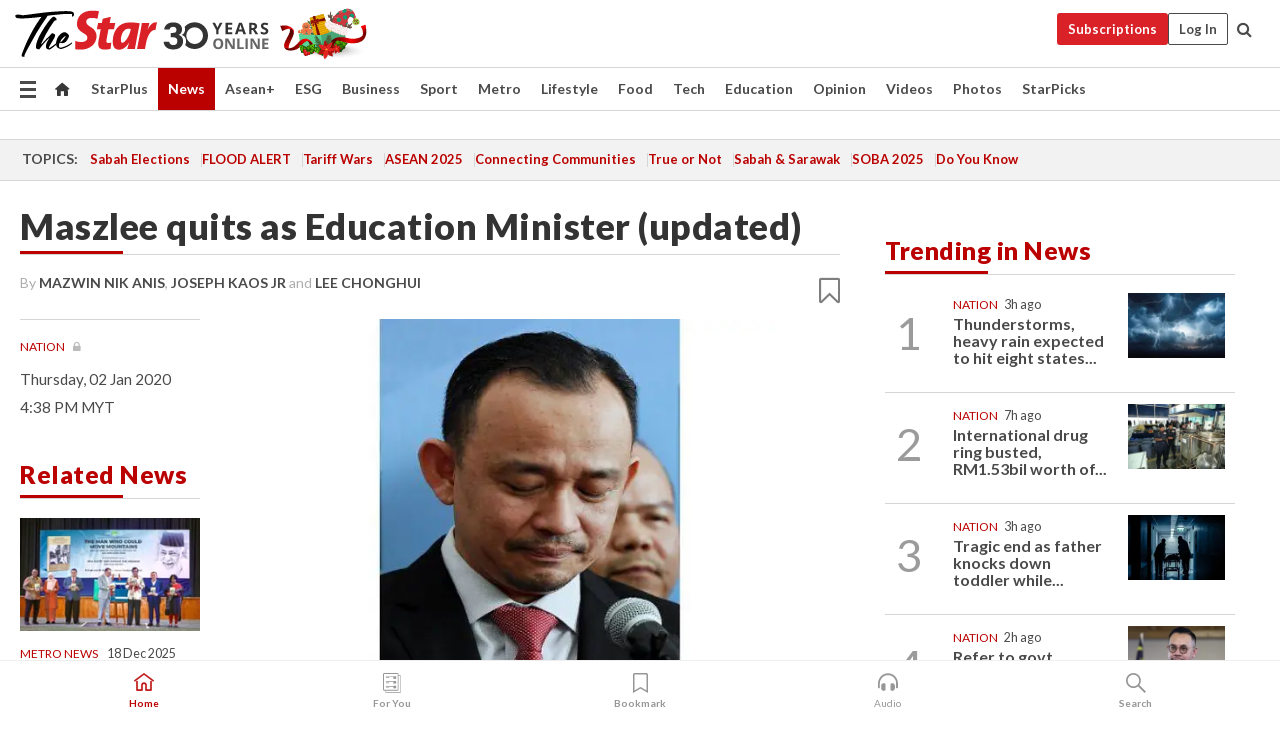

--- FILE ---
content_type: text/html; charset=UTF-8
request_url: https://www.thestar.com.my/news/nation/2020/01/02/maszlee-quits-as-education-minister
body_size: 68809
content:
<!--default_base.blade.php-->
<!DOCTYPE html>
<html lang="en">
<head>
    	<title>Maszlee quits as Education Minister (updated) | The Star</title>
    <link rel="icon" type="image/png" href="https://cdn.thestar.com.my/Themes/img/favicon.ico" />
    

    <!--START: common.blade.php-->
<meta http-equiv="Content-Type" content="text/html;charset=utf-8"/>
<meta name="ROBOTS" content="index,follow,max-image-preview:large"/>
<meta name="viewport" content="width=device-width, initial-scale=1, minimum-scale=1" />
<meta name="at:customer_id" content="">
<meta name="at:subscription_status" content="Inactive">
<!--END: common.blade.php-->
    
                <!--StandardLayout.additionalGlobalHeadHTML-->


<script type="application/ld+json">
{
"@context": "http://schema.org",
"@type": "NewsArticle",
"headline": "Maszlee quits as Education Minister (updated)",
"articleSection": "News",
"creator": ["MAZWIN NIK ANIS","JOSEPH KAOS Jr","Lee Chonghui"],
"thumbnailUrl": "https://apicms.thestar.com.my/uploads/images/2020/01/02/467936.jpg",
"dateCreated": "2020-01-02T08:38:00.000Z", 
"url": "https://www.thestar.com.my/news/nation/2020/01/02/maszlee-quits-as-education-minister",
"keywords":["\/News\/Nation" , "Maszlee Malik", "Dr Mahathir", "Education Minister"],
"author": [{"@type":"Person","name":"MAZWIN NIK ANIS","url":"https:\/\/www.thestar.com.my\/authors?q=MAZWIN+NIK+ANIS"},{"@type":"Person","name":"JOSEPH KAOS Jr","url":"https:\/\/www.thestar.com.my\/authors?q=JOSEPH+KAOS+Jr"},{"@type":"Person","name":"Lee Chonghui","url":"https:\/\/www.thestar.com.my\/authors?q=Lee+Chonghui"}],
"image": "https://apicms.thestar.com.my/uploads/images/2020/01/02/467936.jpg",
"datePublished": "2020-01-02T08:38:00.000Z", 
"dateModified": "2020-01-03T10:19:12.000Z"  
}
</script>
<!--START: article.blade.php test-->

    <!-- Android native install app--> 
    <script>     
        if ('serviceWorker' in navigator) { 
          window.addEventListener('load', function() {
            navigator.serviceWorker.register('/theme_metro/js/sw.js').then(function(registration) {
              // Registration was successful
              console.log('ServiceWorker registration successful with scope: ', registration.scope);
            }, function(err) {
              // registration failed :(
              console.log('ServiceWorker registration failed: ', err);
            });
          });
        }
    </script>
    
    <link rel="manifest" href="/theme_metro/js/manifest.json">
	
	<meta property="fb:app_id" content="121120175250633" />
	<meta property="og:url" content="https://www.thestar.com.my/news/nation/2020/01/02/maszlee-quits-as-education-minister" />
	<meta property="og:title" content="Maszlee quits as Education Minister (updated)" />
	<meta property="og:description" content="PUTRAJAYA: Dr Maszlee Malik has stepped down as Education Minister." />
	<meta property="og:type" content="article" />
	<meta property="og:locale" content="en_GB" />
	<meta property="og:site_name" content="The Star" />
	<meta property="og:image:width" content="600" />
	<meta property="og:image:height" content="315" />
	<meta property="og:image" content="https://apicms.thestar.com.my/uploads/images/2020/01/02/467936.jpg" />
     
    <div class="stickyy">
    <div id="installContainer" style="display:none" class="installApp">  
        <button id="btnClose" type="button"> &times; </button> 
        <div id="imgBox"> 
            <img src="/theme_metro/images/TSOL640x100.png" alt="The Star" onclick="false">   
        </div>
        <button id="btnAdd" type="button"> View </button>   
    </div> 
    </div>
    <style>       
        
        div.stickyy {     
            background-color: white;  
            position: sticky !important; 
            z-index: 200 !important; 
        }   
        
/*        @media  only screen and (max-width: 767px){  
            a.navbar-brand.brand-mobile {
                padding-top: 3px !important;
                margin-top: 12px !important;
            }
        }    */
            
        #installContainer {    
            background-color: white;   
            position: initial;
            display: inline-block;    
        }    
        
        #imgBox {  
            margin-left: 30px;  
        } 
        
        #btnAdd {  
            border: 1px solid #d6d6d6; 
            padding: 1px 8px;
            text-align: center;
            text-decoration: none;  
            position:absolute; 
            border-radius: 3px; 
            right:10%;
            top:30%;
        } 

        #btnClose {
            position:absolute; 
            background:none;
            border:none;
            margin:0;
            padding:0; 
            left: 3%;
            top: 10%;
            font-size: 32px;
        }
         
    </style>    

    <script>     
        
        if (navigator.userAgent.match(/Android/i)) {  
            
            let deferredPrompt;
            
            window.addEventListener('beforeinstallprompt', (e) => {  
              e.preventDefault(); 
              deferredPrompt = e;   
              //btnAdd.style.display = 'block';  
              document.getElementById("installContainer").classList.remove("installApp");  
              document.getElementById("installContainer").classList.add("showInstall");
              document.getElementById("installContainer").style.display = "inline";   
              jQuery('div.stickyy').attr("style", "top: 0 !important; padding-bottom: 3px !important;");
              jQuery('#navbar-main.affix').attr("style", "top: 55px !important;"); 
              
              var position = jQuery(window).scrollTop(); 
              jQuery(window).scroll(function() {
                  var scroll = jQuery(window).scrollTop();
                  if(jQuery('#installContainer').hasClass('showInstall')){
                        if(scroll > position) {
                             //when scrolling down
                             if(jQuery('#navbar-main').hasClass('affix')){ 
                                 jQuery('div.stickyy').attr("style", "top: 0 !important; padding-bottom: 3px !important;");   
                                 jQuery('#navbar-main.affix').attr("style", "top: 55px !important;"); 
                             }
                         }
                         else {
                             if(jQuery('#navbar-main').hasClass('affix-top')){ 
                                 jQuery('div.stickyy').removeAttr("style", "top: 0 !important;");   
                                 jQuery('#navbar-main').removeAttr("style", "top: 55px !important;"); 
                             }
                         }
                       position = scroll;
                  }
              });
              
            });  
               
            btnAdd.addEventListener('click', (e) => {     
              deferredPrompt.prompt();  
              deferredPrompt.userChoice
                .then((choiceResult) => {
                  if (choiceResult.outcome === 'accepted') {
                    console.log('User accepted the A2HS prompt');
                  } else { 
                    console.log('User dismissed the A2HS prompt');
                  }  
                  deferredPrompt = null;
                });  
                
            }); 
            
            btnClose.addEventListener('click', function(){     
               document.getElementById('installContainer').style.display = 'none';
               document.getElementById("installContainer").classList.remove("showInstall");
               jQuery('#installContainer').addClass('installApp');  
            });    
            
        }
         
    </script>



<meta name="description" content="PUTRAJAYA: Dr Maszlee Malik has stepped down as Education Minister." />
<meta name="keywords" content="Maszlee Malik,Dr Mahathir,Education Minister" />
<meta name="cXenseParse:smg-keywords" content="Maszlee Malik" />
<meta name="cXenseParse:smg-keywords" content="Dr Mahathir" />
<meta name="cXenseParse:smg-keywords" content="Education Minister" />
<meta name="cXenseParse:smg-brandsafety" content=""/>
<meta name="pageType" content="article" />
<meta name="url" content="https://www.thestar.com.my/news/nation/2020/01/02/maszlee-quits-as-education-minister" />
<meta name="datePublished" content="2020-01-02 16:38:00" />
<meta name="dateModified" content="2020-01-03 18:19:12" />
<meta name="author" content="" />
<meta name="inLanguage" content="en" />
<meta name="cxenseRandom" content="mje9enlauf6nyp0pman2" />
<meta name="page_type" content="Article"/>
<meta name="content_type" content="Article" />
<meta name="content_id" content="181133" />
<meta name="content_title" content="Maszlee quits as Education Minister (updated)" />
<meta name="content_category" content="News/Nation" />
<meta name="content_category_alt" content="" />
<meta name="content_author" content="NA" />
<meta name="content_sp" content="NA" />
<meta name="content_byline" content="MAZWIN NIK ANIS, JOSEPH KAOS Jr and Lee Chonghui" />
<meta name="content_agency" content="NA" />
<meta name="content_language" content="English" />
<meta name="content_date" content="2020-01-02" />
<meta name="content_tags" content="Maszlee Malik,Dr Mahathir,Education Minister" />
<meta name="content_tier" content="Metered" />
<meta name="content_length" content="Short" />
<meta name="content_exclusive" content="false" />
<meta name="parsely-metadata" content="{&quot;guid&quot;: &quot;181133&quot;, &quot;byline&quot;: &quot;MAZWIN NIK ANIS, JOSEPH KAOS Jr and Lee Chonghui&quot;, &quot;summary&quot;: &quot;PUTRAJAYA: Dr Maszlee Malik has stepped down as Education Minister.&quot;, &quot;image_url&quot; :&quot;https://apicms.thestar.com.my/uploads/images/2020/01/02/467936.jpg&quot;,&quot;contain_video&quot;: false,&quot;is_premium&quot;: false,&quot;is_print&quot;: false,&quot;access_type&quot;: &quot;metered&quot; ,&quot;kicker_name&quot;: &quot;Nation&quot;,&quot;kicker_url&quot;: &quot;/news/nation/&quot; } " />
<meta name="thumbnailUrl" content="https://apicms.thestar.com.my/uploads/images/2020/01/02/467936.jpg" />
<meta property="cXenseParse:author" content="MAZWIN NIK ANIS, JOSEPH KAOS Jr and Lee Chonghui" />
<meta name="cXenseParse:pageclass" content="article" />
<meta name="cXenseParse:smg-accesstype" content="metered" />
<meta name="cXenseParse:recs:publishtime" content="2020-01-02T16:38:00+0800" />
<meta property="article:modified_time" content="2020-01-03T18:19:12+0800" />
<meta name="cXenseParse:articleid" content="181133" />
<meta name="cXenseParse:smg-contenttype" content="Article" />
 
<meta name="cXenseParse:kicker_name" content="Nation" />
<meta name="cXenseParse:kicker_url" content="/news/nation/" />
<meta name="cXenseParse:is_print" content="false" />
<meta name="cXenseParse:is_exclusive" content="false" />
<meta property="article:published_time" content="2020-01-02T16:38:00.000Z" />
<meta property="article:modified_time" content="2020-01-03T18:19:12.000Z"/>
<meta property="article:author" content="" />
<meta property="article:section" content="News" />
<meta name="twitter:card" content="summary_large_image" />
<meta name="twitter:title" content="Maszlee quits as Education Minister (updated)" />
<meta name="twitter:description" content="PUTRAJAYA: Dr Maszlee Malik has stepped down as Education Minister." />
<meta name="twitter:image" content="https://apicms.thestar.com.my/uploads/images/2020/01/02/467936.jpg" />
<meta itemprop="identifier" content="3079767" />
<meta itemprop="headline" content="Maszlee quits as Education Minister (updated)" />
<meta itemprop="pageType" content="article" />
<meta itemprop="articleSection" content="News" />
<meta itemprop="datePublished" content="2020-01-02 16:38:00" />
<meta itemprop="dateModified" content="2020-01-03 18:19:12" />
<meta itemprop="image" content="https://apicms.thestar.com.my/uploads/images/2020/01/02/467936.jpg" />
<meta name="article_section_name" content="News" />
<meta name="content_sentiment" content="NA" />
<meta name="content_sentiment_magnitude" content="NA" />
<meta name="content_classification_main" content="NA" />
<meta name="content_classification_main_alt" content="NA" />
<meta name="content_classification" content="NA" />
<meta name="content_classification_alt" content="NA" />
<meta name="content_keyword_suggestion" content="NA" />
<link href="https://www.thestar.com.my/news/nation/2020/01/02/maszlee-quits-as-education-minister" rel="canonical" >


    <input type="hidden" value="zpUCnlfMoMTRuuXU0BZ/3B1i1fRWYPFoa0xiEPiLwRXHx0V1anYHN1CwGMJTWuZCNgmFLMGWMZJxHH9ysR5l6g+UB5mzcup9XIm676YSbyqT8nu56wv9E3btY2X2PYoGFUtSRWlnAfa/fVlCf0YrTg==" id="hecs">
<!--END: article.blade.php-->            
    <!-- CSRF Token -->
    <meta name="csrf-token" content="3k0ZjXitftbWLI1UMJrBGGJ6b0cuUH8zHv4WSWQt">
    <!-- Global Header scripts -->    
     
            
    <!-- Start Header Script -->
<!-- Anti-flicker snippet (recommended) 
<style>.async-hide { opacity: 0 !important} </style>
<script>(function(a,s,y,n,c,h,i,d,e){s.className+=' '+y;h.start=1*new Date;
h.end=i=function(){s.className=s.className.replace(RegExp(' ?'+y),'')};
(a[n]=a[n]||[]).hide=h;setTimeout(function(){i();h.end=null},c);h.timeout=c;
})(window,document.documentElement,'async-hide','dataLayer',4000,
{'GTM-PVM4TH':true});</script> -->
<meta name="apple-itunes-app" content="app-id=428184176">
<link rel="stylesheet" type="text/css" href="https://cdn.thestar.com.my/Themes/css/bootstrap.min.css" />
<link rel="stylesheet" type="text/css" href="https://fonts.googleapis.com/css?family=Lato:300,300i,400,400i,700,700i,900,900i&display=swap" />
<link href="https://fonts.googleapis.com/icon?family=Material+Icons+Round" rel="stylesheet">
<link href="https://fonts.googleapis.com/icon?family=Material+Icons" rel="stylesheet">
<link rel="stylesheet" type="text/css" href="https://cdn.thestar.com.my/Themes/css/tsol2019_pw.min.css?v=20251201" />
<link rel="stylesheet" type="text/css" href="https://cdn.thestar.com.my/Themes/css/story2017.min.css?v=20250324" />
<link rel="stylesheet" type="text/css" href="https://cdn.thestar.com.my/Themes/css/info.min.css" />
<link rel="stylesheet" type="text/css" href="https://cdn.thestar.com.my/Themes/css/bookmark.min.css?v=20201123" />
<link rel="stylesheet" type="text/css" href="https://cdn.thestar.com.my/Themes/css/main.css?v=202501014" />
<link rel="stylesheet" type="text/css" href="https://cdn.thestar.com.my/Themes/css/promo.min.css">
<link rel="stylesheet" type="text/css" media="only screen and (max-width:767px)" href="https://cdn.thestar.com.my/Themes/css/responsive.min.css">
<link rel="stylesheet" type="text/css" href="https://cdn.thestar.com.my/Themes/css/stock.search.min.css" />
<link rel="stylesheet" type="text/css" href="https://cdn.thestar.com.my/Themes/css/font-awesome.min.css" />
<link rel="stylesheet" type="text/css" href="https://cdn.thestar.com.my/GlobalBar/css/global-bar.min.css"/>
<link rel="stylesheet" type="text/css" href="https://cdn.thestar.com.my/Components/Audio/audio.min.css">
<link rel="stylesheet" type="text/css" href="https://cdn.thestar.com.my/Themes/css/owl.carousel.min.css"/>
<link rel="stylesheet" type="text/css" href="https://cdn.thestar.com.my/Themes/css/style.min.css?v=202512031"/>
<link rel="stylesheet" type="text/css" href="https://cdn.thestar.com.my/Themes/css/header-menu.min.css?v=20250428"/>
<link rel="stylesheet" type="text/css" href="https://cdn.thestar.com.my/Themes/css/30-year-anniversary.min.css?v=20250626"/>

<!-- hide globalbar for tablet -->
<style>@media screen and (min-width: 768px) and (max-width: 1024px){
#thestar-global-bar { display: none; }
body { padding-top: 0 !important; }
#navbar-main.affix { top: 0 !important; }
}</style>
<style>
.sassize{--breakpoint:desktop}@media all and (max-width:991px){.sassize{--breakpoint:tablet}}@media all and (max-width:767px){.sassize{--breakpoint:mobile}}
img[src$="default.gif"] { display: none;}
img[src^="https://content.thestar.com.my/smg/settag/name=lotame/tags="] {display:none;}
.masthead {
  background: url(https://cdn.thestar.com.my/Widgets/Masthead/2025/Christmas.png) no-repeat -5px -3px transparent;
}
.masthead-2 {
    position: absolute;
    width: 250px;
    left: 41%;
    right: 41%;
    top: 12px;
}
.anniv-special{
	display:none;
}
@media only screen and (max-width: 991px) {	
    /*50 years special*/
    .anniv-special{
	display:block;
	margin:0 auto;
	text-align:center;
    }
   .anniv-special img{
        height: auto;
        width: 200px;
        margin-top: 12px;
        margin-bottom: 12px;
    }
}
</style>
<!--<script type="text/javascript" async src="https://experience-ap.piano.io/xbuilder/experience/load?aid=Gr82HQx5pj"></script>-->
<script src="//ajax.googleapis.com/ajax/libs/jquery/3.6.0/jquery.min.js"></script>
<!-- HTML5 Shim and Respond.js IE8 support of HTML5 elements and media queries -->
<!-- WARNING: Respond.js doesn't work if you view the page via file:// -->
<!--[if lt IE 9]>
<script src="https://oss.maxcdn.com/libs/html5shiv/3.7.0/html5shiv.js"></script>
<script src="https://oss.maxcdn.com/libs/respond.js/1.4.2/respond.min.js"></script>
<![endif]-->
<script src="https://cdnjs.cloudflare.com/ajax/libs/URI.js/1.18.10/URI.min.js"></script>
<script src="https://cdnjs.cloudflare.com/ajax/libs/moment.js/2.18.1/moment.min.js"></script>
<script src="https://cdnjs.cloudflare.com/ajax/libs/postscribe/2.0.8/postscribe.min.js"></script>
<script src="https://cdn.thestar.com.my/Themes/js/js.cookie.min.js"></script>
<script src="https://cdn.thestar.com.my/Themes/js/jquery.dotdotdot.min.js"></script>
<script src="https://cdn.jsdelivr.net/npm/vue@2.5.12/dist/vue.min.js"></script>
<script src="https://cdnjs.cloudflare.com/ajax/libs/axios/0.19.0/axios.min.js"></script>
<script src="https://cdn.thestar.com.my/Themes/js/Main.min.js"></script>
<script src="https://cdn.thestar.com.my/Themes/js/widget_mixin.min.js"></script>
<script>var my_jquery = jQuery;</script>
<script>jQuery = my_jquery;</script>
<script src="https://cdn.thestar.com.my/Themes/js/slick.min.js" ></script>
<script type="text/javascript" src="https://cdn.thestar.com.my/Themes/js/jquery.unveil.min.js" defer></script>
<script>

			
var KICKER_FREE_MARKUP='<span class="labels labels--free" data-toggle="tooltip" title="" data-original-title="This is a Free article"><i class="fa fa-unlock"></i></span>'
var KICKER_PREMIUM_MARKUP='<span class="biz-icon" data-toggle="tooltip" title="" id="sbp-tip" data-original-title="Premium">Premium</span>';
var KICKER_LOCK_MARKUP='<span class="biz-icon" data-toggle="tooltip" title="" id="sbp-tip" data-original-title="To unlock the article, click on the headline and log in with your StarBiz Premium account or select a membership to join." aria-describedby="tooltip489695">StarBiz Premium</span>';
var KICKER_UNLOCK_MARKUP='<span class="biz-icon"><i class="fa fa-unlock"></i></span>';
var KICKER_LOCK_MARKUP_V2='<span class="labels labels--gray" data-toggle="tooltip" title="" data-original-title="This is a locked article"><i class="fa fa-lock"></i></span>';
</script>
<!-- Cx FB user linking script begin -->
<script type="text/javascript">
  
    function checkFBLogin() {
     if (window.FB && typeof FB.getLoginStatus === 'function') {
 
        FB.getLoginStatus(function(response) {
          if (response.status === 'connected') {
            // Read the FaceBook user ID
            var fbUserId = response.authResponse.userID;
            
          } else {
            setTimeout(checkFBLogin, 1000);
          }
        });
 
      } else {
        setTimeout(checkFBLogin, 1000);
      }
    }
    checkFBLogin();
</script>
<!-- Cx FB user linking script end -->
<script src="https://cdn.thestar.com.my/Themes/js/owl.carousel.min.js"></script>
<script src="https://cdn.thestar.com.my/Themes/js/parsely-onload.min.js"></script>
<script src="https://cdn.thestar.com.my/Themes/js/mediatag.min.js"></script>
<script src="https://cdn.thestar.com.my/Themes/js/mediatagv3.js"></script>
<script src="https://cdn.thestar.com.my/Themes/js/mediahelper.min.js?v=2021002"></script>
<link rel="apple-touch-icon" sizes="57x57" href="https://cdn.thestar.com.my/Themes/img/touch-icon-precomposed.png">
<link rel="apple-touch-icon" sizes="114x114" href="https://cdn.thestar.com.my/Themes/img/touch-icon-iphone.png">
<link rel="apple-touch-icon" sizes="120x120" href="https://cdn.thestar.com.my/Themes/img/touch-icon-120x120.png">
<link rel="apple-touch-icon" sizes="152x152" href="https://cdn.thestar.com.my/Themes/img/touch-icon-ipad.png">
<link rel="apple-touch-icon" sizes="167x167" href="https://cdn.thestar.com.my/Themes/img/touch-icon-iphone-retina.png">
<link rel="apple-touch-icon" sizes="180x180" href="https://cdn.thestar.com.my/Themes/img/touch-icon-ipad-retina.png">
<link rel="apple-touch-icon" sizes="192x192" href="https://cdn.thestar.com.my/Themes/img/touch-icon-192x192.png">
<link rel="stylesheet" type="text/css" href="https://cdn.thestar.com.my/Themes/css/widgettop.min.css" />
<script src="https://cdn.thestar.com.my/Themes/js/widgettop.min.js"></script>
<!--<script type="text/javascript" src="//s7.addthis.com/js/300/addthis_widget.js#pubid=ra-5dfaeb0face4ad17"></script>-->

<!-- Start Deco masthead -->
<script type="text/javascript">
jQuery(document).ready(function(){
var checkDeco = new Date();
var decoStart = new Date("December 8, 2025 00:00:00");
var decoEnd = new Date("December 31, 2025 23:59:59");
if (checkDeco.getTime() > decoStart.getTime() && checkDeco.getTime() < decoEnd.getTime()){
//This is for regular festival masthead
$("#page-header > div >div").attr("class", "container masthead");

}
});
</script>
<!-- End Deco masthead -->
<script>var rmad = false;</script>

<!-- Sharethis-->
<script type='text/javascript' src='https://platform-api.sharethis.com/js/sharethis.js#property=6475dc6e8b790100199499d6&product=sop' async='async'></script>
<link rel="stylesheet" type="text/css" href="https://cdn.thestar.com.my/Themes/css/sharethis.min.css" />

<link rel="stylesheet" type="text/css" href="https://cdn.thestar.com.my/Themes/css/mustwatch.css" />

<!-- Clarity 20241121-->
<script type="text/javascript">
    (function(c,l,a,r,i,t,y){
        c[a]=c[a]||function(){(c[a].q=c[a].q||[]).push(arguments)};
        t=l.createElement(r);t.async=1;t.src="https://www.clarity.ms/tag/"+i;
        y=l.getElementsByTagName(r)[0];y.parentNode.insertBefore(t,y);
    })(window, document, "clarity", "script", "o0x36t4cob");
</script>

<!-- End Header Script -->            <!-- theme includes js_extra.blade.php -->
<script type="text/javascript">
var viewid = Math.round(Math.random() * 100000000000);
function sasiajserver(size,position){
var SAS = JSON.parse(jQuery('meta[name=SAS]').attr("content"));
var rdm2 = Math.round(Math.random() * 100000000000);
return "https://content.thestar.com.my/smg/jserver/viewid=" + viewid +
    "/random=" + rdm2 +
    "/network=SMG/site=TSOL" +
    "/area=" + SAS.area + 
    "/pagetype=" + SAS.pagetype + 
    "/platform=" + sascalcsize() + 
    "/size=" + size +
    "/position=" + position;
}
function sascalcsize(){var b=window.getComputedStyle(document.querySelector(".sassize"));var a=b.getPropertyValue("--breakpoint");return a};
</script>
<!-- Admiral --> 
<script>
             if (typeof pageType !== "undefined")
         {
         if(pageType == "article"){
                var daxsubscriber = false;
          }
       }
        
</script>
<!-- End Admiral -->
<script>
// show or hide login button
var rmad = false;
var isLogin = false;

tkValid = 0;
// 3 = active , subscriber, has ads free
if (tkValid > 0) {
    isLogin = true;
} 
if (tkValid == "3") {
    rmad = true;
}

jQuery(document).ready(function() {
if (tkValid > 0) {
    jQuery('.btn_login').hide();
    jQuery('.login_menu').show();
    jQuery('.m-login-menu').show();
    jQuery('.m-login-button').attr("style", "display: none !important"); // Override css
} else {
    jQuery('.btn_login').show();
    jQuery('.login_menu').hide();
    jQuery('.m-login-button').show();
    jQuery('.m-login-menu').hide();
}
});
</script>
<!-- PPID --> 
<script type="text/javascript">  
    // client id value will be = encrypted(userid)
    // else client id = encrypted GA ID
    var client_id = "cd91e4b8cc71fc46c35e4608358cc1df5faf72f4";
    var re = new RegExp("^([0-9a-zA-Z]{32,150})$|^([0-9a-fA-F]{8}-[0-9a-fA-F]{4}-[0-9a-fA-F]{4}-[0-9a-fA-F]{4}-[0-9a-fA-F]{12})$");
    var userID = "UA-167768859-1" ;
	
			client_id = "cd91e4b8cc71fc46c35e4608358cc1df5faf72f4";
	
    console.log('client_id: '+client_id);
</script>
<!-- End PPID -->

<!-- CDP Web Insight script -->
<script type = "text/javascript" >
   var _portalId = "564891087";
   var _propId = "564997745";

   var _ATM_TRACKING_ASSOCIATE_UTM = 0 ;
   var _CDP_GA_ACCOUNT_TRACKING_ID = "UA-828580-1";

   var _cdp365Analytics = {
      default_event: 0,
      first_party_domain: ".thestar.com.my",
      dims: {
         users: {
            origin_source: "The Star Online"
         }
      }
   };
(function() {
    var w = window;
    if (w.web_event) return;
    var a = window.web_event = function() {
        a.queue.push(arguments);
    }
    a.propId = _propId;
    a.track = a;
    a.queue = [];
    var e = document.createElement("script");
    e.type = "text/javascript", e.async = !0, e.src = "//st-a.cdp.asia/insight.js";
    var t = document.getElementsByTagName("script")[0];
    t.parentNode.insertBefore(e, t)
})(); </script>
<!-- End of CDP Web Insight script -->

<!-- Chartbeat --> 
<script async src="//static.chartbeat.com/js/chartbeat_mab.js"></script>
<script>
    var chbpage_type = jQuery('meta[name=page_type]').attr("content");
    var chbcontentauthor = jQuery('meta[name=content_byline]').attr("content");
    var contentcat = jQuery('meta[name=content_category]').attr("content");
    var contentaltcat = jQuery('meta[name=content_category_alt]').attr("content");
    var chbpagecat = jQuery('meta[name=page_category]').attr("content");
	var chburl = jQuery("meta[property='og:url']").attr("content");
    var chbaltcats;
    var chballcats = '';
    var chbuser_status = 'anon';

    if (typeof chbpage_type !== "undefined") {

    if (chbpage_type.toLowerCase() == "article" || chbpage_type.toLowerCase() == "category" || chbpage_type.toLowerCase() == "photo listing" ||  chbpage_type.toLowerCase() == "photo gallery") {

        if (typeof chbcontentauthor !== "undefined") {
            if (chbcontentauthor === 'NA') {
                chbcontentauthor = '';
            }
            //else if (chbcontentauthor.indexOf('By') > -1) {
            //chbcontentauthor = chbcontentauthor.replace('By', '');
            //chbcontentauthor = chbcontentauthor.trim();
            //}
            //else if (chbcontentauthor.indexOf('by') > -1) {
            //chbcontentauthor = chbcontentauthor.replace('by', '');
            //chbcontentauthor = chbcontentauthor.trim();
            //}
        } else {
            chbcontentauthor = '';
        }

        if (typeof chbpagecat !== "undefined") {            
            if (chbpagecat === 'NA') {
                chbpagecat = '';
            }

            if (chbpagecat.toLowerCase() === 'starpicks') {
                chbpagecat = 'StarPicks';
            }

            if (chbpagecat.toLowerCase() === 'starplus') {
                chbpagecat = 'StarPlus';
            }

            if (chbpagecat.toLowerCase() === 'aseanplus') {
                chbpagecat = 'AseanPlus';
            }
			
        } else {
            chbpagecat = '';
        }

        if (typeof contentcat !== "undefined") {
            contentcat = cleanContentCategories(contentcat);
            contentcat = contentcat.split('/').join(','); 
        }else{
            contentcat = '';
        }
        if (typeof contentaltcat !== "undefined") {
            contentaltcat = cleanContentCategories(contentaltcat);
            contentaltcat = contentaltcat.split('/').join(','); 
        }else{
            contentaltcat = '';
        }

        if (chbpage_type.toLowerCase() == "category") {
            chballcats = chbpagecat;
        } else if (chbpage_type.toLowerCase() == "photo listing" || chbpage_type.toLowerCase() == "photo gallery") {
            chballcats = 'Photos';
        } else {
            if (contentaltcat !== '') {
                chballcats = contentcat + ',' + contentaltcat; 
            } else {
                chballcats = contentcat;
            }
            
            var customname = ""; 
            var columnName = ""; 
            if( columnName != '' ){
                if( chballcats.toLowerCase().includes("lifestyle,viewpoints"))
                    chballcats = chballcats.replace(/lifestyle,viewpoints/gi, "Lifestyle,Viewpoints," + columnName);
                else if (chballcats.toLowerCase().includes("opinion,columnists"))
                    chballcats = chballcats.replace(/opinion,columnists/gi, "Opinion,Columnists," + columnName);
                else if (chballcats.toLowerCase().includes("sport,say what"))
                    chballcats = chballcats.replace(/sport,say what/gi, "Sport,Say What," + columnName);
                else if (chballcats.toLowerCase().includes("business,insight"))
                    chballcats = chballcats.replace(/business,insight/gi, "Business,Insight," + columnName);
                else if (chballcats.toLowerCase().includes("food,food for thought"))    
                    chballcats = chballcats.replace(/food,food for thought/gi, "Food,Food For Thought," + columnName);
                else if (chballcats.toLowerCase().includes("metro,views"))    
                    chballcats = chballcats.replace(/metro,views/gi, "Metro,Views," + columnName);
                else if (chballcats.toLowerCase().includes("tech,tech thoughts"))    
                    chballcats = chballcats.replace(/tech,tech thoughts/gi, "Tech,Tech Thoughts," + columnName);
            }
        }
    } else if (chbpage_type.toLowerCase() == "subcategory") {
        var pageCat = jQuery('meta[name=page_category]').attr("content");
		var customname = ""; 

                    chballcats = pageCat.split('/').join(',').replace("And", "&").replace("#", "");
                    chbcontentauthor = '';
			
    } else if (chbpage_type.toLowerCase() == "tag") {
        var pageCat = jQuery('meta[name=page_tag]').attr("content");
        chballcats = pageCat;
        chbcontentauthor = '';
    } else {
        chbcontentauthor = '';
        chballcats = '';
    }
} else {
    chbcontentauthor = '';
    chballcats = '';
}
	 
	if (chbcontentauthor != '')
    {
        chbcontentauthor = chbcontentauthor.replace(/\b and \b/i, ",");
        chbcontentauthor = chbcontentauthor.replace(/[^@\s]*@[^@\s]*\.[^@\s]*/, "");
        chbcontentauthor = chbcontentauthor.replace(/([^\v]+) \bBy\b | *\bBy\b/i, "");
		chbcontentauthor = chbcontentauthor.replace(/\s*,\s*/g, ",");
        chbcontentauthor = chbcontentauthor.trim();
    }

    chballcats = cleanContentCategories(chballcats);
	
     
        if (isLogin==true) {
            chbuser_status = 'lgdin';
        }else{
            chbuser_status = 'anon';
        } 
    
    function cleanContentCategories(content){
        //all page_types
        content = content.replace(/starpicks/gi, 'StarPicks');
        content = content.replace(/starplus/gi, 'StarPlus');
        content = content.replace(/aseanplus/gi, 'AseanPlus');
        content = content.replace(/&#039;/gi, "'");
        //article page_types
        content = content.replace(/lifestyle\/entertainment/gi, 'Lifestyle,Entertainment & Style,Entertainment');
        content = content.replace(/lifestyle\/style/gi,         'Lifestyle,Entertainment & Style,Style');
        content = content.replace(/lifestyle\/people/gi,        'Lifestyle,People & Living,People');
        content = content.replace(/lifestyle\/living/gi,        'Lifestyle,People & Living,Living');
        content = content.replace(/lifestyle\/travel/gi,        'Lifestyle,Travel & Culture,Travel');
        content = content.replace(/lifestyle\/culture/gi,       'Lifestyle,Travel & Culture,Culture');
        content = content.replace(/lifestyle\/health/gi,        'Lifestyle,Health & Family,Health');
        content = content.replace(/lifestyle\/family/gi,        'Lifestyle,Health & Family,Family');
        content = content.replace(/sport\/others/gi, 'Sport/Other Sports');
        //subcategory page_types
        if(!content.includes('Other Sports')){
            content = content.replace(/Other Sport/gi, 'Other Sports');
        }

        var result = content;
        result = removeLastChar(result, ',');
        return result;
    }

    function removeLastChar(str,charStr){
        var lastChar = str[str.length -1];
        if(lastChar == charStr){
            str = str.slice(0, -1);
        }
        return str;
    }
	 
	 (function() {
                /** CONFIGURATION START **/
                var _sf_async_config = window._sf_async_config = (window._sf_async_config || {});
                _sf_async_config.uid = 66903;
                _sf_async_config.domain = 'thestar.com.my';
                _sf_async_config.flickerControl = false;
                /*_sf_async_config.useCanonical = true;
                _sf_async_config.useCanonicalDomain = true;*/
				_sf_async_config.path = chburl;
                _sf_async_config.sections = chballcats;
                _sf_async_config.authors = chbcontentauthor;
				_sf_async_config.articleBlockSelector = 'div.in-sec-story,div.focus-story,div.list-listing';

                var _cbq = window._cbq = (window._cbq || []);
                _cbq.push(['_acct', chbuser_status]);

                /** CONFIGURATION END **/
                function loadChartbeat() {
                    var e = document.createElement('script');
                    var n = document.getElementsByTagName('script')[0];
                    e.type = 'text/javascript';
                    e.async = true;
                    e.src = '//static.chartbeat.com/js/chartbeat.js';
                    n.parentNode.insertBefore(e, n);
                }
                loadChartbeat();
        })();
</script>
<!-- End Chartbeat -->        <!-- resources common css_includes.blade.php -->        
    <!-- theme includes css_includes.blade.php -->            <!-- Widget CSS links -->
        <link type="text/css" rel="stylesheet" href="/theme_metro/widgets/article-details/article-details.css"/>
        <!-- Page Header scripts -->
<link href="https://cdn.thestar.com.my/Themes/css/print_v2.css" rel="stylesheet" type="text/css">
<!--<script async src="https://securepubads.g.doubleclick.net/tag/js/gpt.js"></script>
<script async src='//cdn.thestar.com.my/Themes/js/prebid.js'></script>-->
<script async src="https://platform.twitter.com/widgets.js" charset="utf-8"></script>
<script>
if (!rmad) {
  var sectionName = $('meta[name=article_section_name]').attr("content");
  document.write('<scr');
  document.write('ipt src="https://cdn.thestar.com.my/Themes/js/gpt/' + sectionName + 'Story.js?v=20251016_1">');
  document.write("</scr");
  document.write("ipt>");
}

</script>
<script type="text/javascript" src="https://cdn.thestar.com.my/Themes/js/story.min.js?v=20250922" defer></script>
<script type="text/javascript" src="/theme_metro/js/trendingParsely.js"></script>

<!-- Start of Survicate (www.survicate.com) code -->
<script type="text/javascript">
  //(function (w) {
    //var s = document.createElement('script');
    //s.src = '//survey.survicate.com/workspaces/40636b6a623c41a574580c19efa630b6/web_surveys.js';
    //s.async = true;
    //var e = document.getElementsByTagName('script')[0];
    //e.parentNode.insertBefore(s, e);
  //})(window);
</script>
<!-- End of Survicate code -->
<style>.video-container{margin-top:10px;}</style>
<!--<script async src="https://cdn.thestar.com.my/Themes/js/uraapi.min.js"></script>-->

    <script>
        window.Laravel = {"csrfToken":"3k0ZjXitftbWLI1UMJrBGGJ6b0cuUH8zHv4WSWQt"}
        var IMAGE_URL = 'https://apicms.thestar.com.my/';
    </script> 
    
</head>

    <body>
        <div class='sassize'></div>
    <!-- Main THEME Content -->
    <!-- page content -->
        <div class="widgettop" id="widgettop" style="display:none;">        
    <div class="flex-container ">
        <div class="firinfo"></div>
        <div class="close">   
            <img id="closeButton" src="https://cdn.thestar.com.my/Themes/img/close.png">
        </div>
    </div>
</div>    <!-- HEADER OF THEME -->
<!-- header_menu -->
<header id="page-header">
    <div class="branding">
        <div class="container">
            <a class="navbar-brand brand-prime" href="/"
               data-list-type="Header"
               data-content-type="Navigation"
               data-content-title="The Star Online"
               data-content-id="https://www.thestar.com.my">
			    <svg class="icon" width="256" height="50" role="img" aria-label="the star online">
                    <image xlink:href="https://cdn.thestar.com.my/Themes/img/logo-tsol-30yrs.svg" src="https://cdn.thestar.com.my/Themes/img/logo-tsol-30yrs.svg" width="256" height="50" border="0"></image>
                </svg>
                <!--<svg class="icon" width="150" height="50" role="img" aria-label="the star online">
                    <image xlink:href="https://cdn.thestar.com.my/Themes/img/logo-tsol-fullv3.svg" src="https://cdn.thestar.com.my/Themes/img/logo-tsol-logov3.png" width="150" height="50" border="0"></image>
                </svg>-->
            </a>
			<div id="iconDesktop" style="display: none"></div>
            <ul class="nav social-branding right">
<!--                <li>
                    <a href="https://newsstand.thestar.com.my/epaper/" target="_blank" class="epaper"
                       data-list-type="Header"
                       data-content-type="App Download"
                       data-content-title="ePaper"
                       data-content-id="https://newsstand.thestar.com.my/epaper/ ">
                        <i class="icon sprite-icon"></i> The Star ePaper
                    </a>
                </li>-->
                                <li class="dropdown dropdown--subscribe top-bar">
                    <a  class="btn--subscribe"
                        data-list-type="Header"
                        data-content-type="Navigation"
                        data-content-title="Subscription"
                        data-content-id="https://www.thestar.com.my/subscription" href="/subscription">Subscriptions</a>
                </li>
                                                 <li id="btn_login" class="btn-login">
                     <a class="login" href="https://sso.thestar.com.my/?lng=en&amp;channel=1&amp;ru=HNQ8Auw31qgZZU47ZjHUhHKJStkK3H51/pPcFdJ1gQ9cFgPiSalasDvF6DeumuZwrPFzdYjofJj9eX1n44olyqGHD3HJYujVJKnBGSMMB/xzVFfYOr45TKl1SPFoyXalQy0qDgO5DyE7Z9C0HXhvrp778Kxua29PIWrROqSsc1NaW9wBlZ3w0f59U9OfF8yx3gr/jXfWAV189y4ZYd+ibLeKvRGaZQCSlJ1eDrmsImw="
                        data-list-type="Header"
                        data-content-type="Outbound Referral"
                        data-content-title="Log In"
                        data-content-id="https://sso.thestar.com.my/?lng=en&amp;channel=1&amp;ru=HNQ8Auw31qgZZU47ZjHUhHKJStkK3H51/pPcFdJ1gQ9cFgPiSalasDvF6DeumuZwrPFzdYjofJj9eX1n44olyqGHD3HJYujVJKnBGSMMB/xzVFfYOr45TKl1SPFoyXalQy0qDgO5DyE7Z9C0HXhvrp778Kxua29PIWrROqSsc1NaW9wBlZ3w0f59U9OfF8yx3gr/jXfWAV189y4ZYd+ibLeKvRGaZQCSlJ1eDrmsImw=">
                        Log In
                     </a>
                 </li>
                                 <li id="login_menu" class="dropdown top-bar" style="display:none;">
                        <a id="hllogin" class="log-in-light"><i class="material-icons-round person">person</i></a>
                        <ul class="dropdown-menu log-in 123">
                                                    <li>
                                <a href="https://login.thestar.com.my/accountinfo/profile.aspx" target="_blank"
                                   data-list-type="Profile Management"
                                   data-content-type="Manage Profile"
                                   data-content-title="https://login.thestar.com.my/accountinfo/profile.aspx">Manage Profile
                                </a>
                            </li>
                            <li>
                                <a href="https://login.thestar.com.my/accountinfo/changepassword.aspx" target="_blank"
                                   data-list-type="Profile Management"
                                   data-content-type="Change Password"
                                   data-content-title="https://login.thestar.com.my/accountinfo/changepassword.aspx">Change Password
                                </a>
                            </li>
                            <li>
                                <a href="https://login.thestar.com.my/accountinfo/sessions.aspx" target="_blank"
                                   data-list-type="Profile Management"
                                   data-content-type="Manage Logins"
                                   data-content-title="https://login.thestar.com.my/accountinfo/sessions.aspx">Manage Logins
                                </a>
                            </li>
                            <li style="border-top:1px solid #d6d6d6">
                                <a href="https://login.thestar.com.my/accountinfo/subscriptioninfo.aspx" target="_blank"
                                   data-list-type="Profile Management"
                                   data-content-type="Manage Subscription"
                                   data-content-title="https://login.thestar.com.my/accountinfo/subscriptioninfo.aspx">Manage Subscription
                                </a>
                            </li>
                            <li>
                                <a href="https://login.thestar.com.my/accountinfo/transhistory.aspx" target="_blank"
                                   data-list-type="Profile Management"
                                   data-content-type="Transaction History"
                                   data-content-title="https://login.thestar.com.my/accountinfo/transhistory.aspx">Transaction History
                                </a>
                            </li>
                            <li>
                                <a href="https://login.thestar.com.my/accountinfo/billing.aspx" target="_blank"
                                   data-list-type="Profile Management"
                                   data-content-type="Manage Billing Info"
                                   data-content-title="https://login.thestar.com.my/accountinfo/billing.aspx">Manage Billing Info
                                </a>
                            </li>
                                                                                    <li style="border-top:1px solid #d6d6d6">
                                <a href="https://www.thestar.com.my/foryou/edit"
                                   data-list-type="Profile Management"
                                   data-content-type="Manage For You"
                                   data-content-title="https://www.thestar.com.my/foryou/edit">Manage For You
                                </a>
                            </li>
                            <li style="border-bottom:1px solid #d6d6d6">
                                <a href="https://www.thestar.com.my/saved-articles"
                                   data-list-type="Profile Management"
                                   data-content-type="Manage Bookmarks"
                                   data-content-title="https://www.thestar.com.my/saved-articles">Manage Bookmarks
                                </a>
                            </li>
                                                                                    <li>
                                <a href="https://www.thestar.com.my/subscribe"
                                   data-list-type="Profile Management"
                                   data-content-type="Package & Pricing"
                                   data-content-title="https://www.thestar.com.my/subscribe">Package & Pricing
                                </a>
                            </li>
                                                        <li>
                                <a href="https://www.thestar.com.my/faqs/"
                                   data-list-type="Profile Management"
                                   data-content-type="FAQs"
                                   data-content-title="https://www.thestar.com.my/faqs/">FAQs
                                </a>
                            </li>
                            <li class="log-out">
                                <a href="#" onclick="logout();"
                                   data-list-type="Profile Management"
                                   data-content-type="Log Out"
                                   data-content-title="https://www.thestar.com.my">Log Out
                                </a>
                            </li>
                        </ul>
                    </li>
                     <li class="hidden-xs hidden-sm">
                            <label for="queryly_toggle" style="cursor: pointer;">
							<div class="top-search">
                               <i class="fa fa-search"></i>
							  </div>
                            </label>
                    </li>
            </ul>
        </div>
    </div>
    <nav id="navbar-main" class="navbar navbar-custom" data-spy="affix" data-offset-top="197">
        <div class="container">
            <div class="navbar-header">
                <button type="button" class="navbar-toggle left" data-toggle="collapse" data-target="#tsolmobar" id="btnmobmega">
                <span class="sr-only">Toggle navigation</span>
                <span class="icon-bar"></span>
                <span class="icon-bar"></span>
                <span class="icon-bar"></span>
                <i class="icon-x fa fa-times"></i>
                </button>
                <a class="navbar-brand brand-mobile left" href="/"
                   data-list-type="Header"
                   data-content-type="Navigation"
                   data-content-title="The Star Online"
                   data-content-id="https://www.thestar.com.my">
				   <svg class="icon logo-default" role="img" aria-label="the star online" height="28" width="148">
                        <image width="148" height="28" border="0" xmlns:xlink="http://www.w3.org/1999/xlink" xlink:href="https://cdn.thestar.com.my/Themes/img/logo-tsol-30yrs.svg" src="https://cdn.thestar.com.my/Themes/img/logo-tsol-30yrs.svg"></image>
                    </svg>
                    <svg class="icon logo-small" role="img" aria-label="the star online" height="28" width="84">
                        <image width="84" height="28" border="0" xmlns:xlink="http://www.w3.org/1999/xlink" xlink:href="https://cdn.thestar.com.my/Themes/img/logo-tsol-fullv3.svg" src="https://cdn.thestar.com.my/Themes/img/logo-tsol-logov3.png"></image>
                    </svg>
                    <!--<svg class="icon" role="img" aria-label="the star online" height="28" width="84">
                        <image width="84" height="28" border="0" xmlns:xlink="http://www.w3.org/1999/xlink" xlink:href="https://cdn.thestar.com.my/Themes/img/logo-tsol-fullv3.svg" src="https://cdn.thestar.com.my/Themes/img/logo-tsol-logov3.png"></image>
                    </svg>-->
                </a>
				 <div id="iconMobile" style="display: none"></div>
            </div>
            <div id="tsolnavbar">
                <ul class="nav navbar-nav navbar-left">
                    <li class="show-sd">
                        <button type="button" class="mega-nav-toggle navbar-toggle collapsed hidden-xs" data-toggle="collapse" data-target="#bs-example-navbar-collapse-1" aria-expanded="false">
                            <span class="sr-only">Toggle navigation</span>
                            <span class="icon-bar"></span>
                            <span class="icon-bar"></span>
                            <span class="icon-bar"></span>
                            <i class="icon-x fa fa-times"></i>
                        </button>
                    </li>
                                                            <li >
                                        <a id="navi-home" class="home-light" target="" onclick="ga('send', 'event' , 'TSOL NAVI' , 'Standard' , '/Home/' ); " href="/"
                       data-list-type="Header"
                       data-content-type="Navigation"
                       data-content-title="Home"
                       data-content-id="https://www.thestar.com.my">
                    <i class="icon sprite-icon"></i>
                    </a>
                                        </li>
                                                            <li class=dropdown>
                                        <a id="navi-starplus" class="starplus" target="" onclick="ga('send', 'event' , 'TSOL NAVI' , 'Standard' , '/StarPlus/' ); " href="/starplus"
                       data-list-type="Header"
                       data-content-type="Navigation"
                       data-content-title="StarPlus"
                       data-content-id="https://www.thestar.com.my/starplus">
                    StarPlus
                    </a>
                                        </li>
                                                            <li class=dropdown>
                                        <a id="navi-news" class="news" target="" onclick="ga('send', 'event' , 'TSOL NAVI' , 'Standard' , '/News/' ); " href="/news"
                       data-list-type="Header"
                       data-content-type="Navigation"
                       data-content-title="News"
                       data-content-id="https://www.thestar.com.my/news">
                    News
                    </a>
                                        </li>
                                                            <li class=dropdown>
                                        <a id="navi-asean+" class="asean+" target="" onclick="ga('send', 'event' , 'TSOL NAVI' , 'Standard' , '/AseanPlus/' ); " href="/aseanplus"
                       data-list-type="Header"
                       data-content-type="Navigation"
                       data-content-title="Asean+"
                       data-content-id="https://www.thestar.com.my/aseanplus">
                    Asean+
                    </a>
                                        </li>
                                                            <li class=dropdown>
                                        <a id="navi-esg" class="esg" target="" onclick="ga('send', 'event' , 'TSOL NAVI' , 'Standard' , '/ESG/' ); " href="/esg"
                       data-list-type="Header"
                       data-content-type="Navigation"
                       data-content-title="ESG"
                       data-content-id="https://www.thestar.com.my/esg">
                    ESG
                    </a>
                                        </li>
                                                            <li class=dropdown>
                                        <a id="navi-business" class="business" target="" onclick="ga('send', 'event' , 'TSOL NAVI' , 'Standard' , '/Business/' ); " href="/business"
                       data-list-type="Header"
                       data-content-type="Navigation"
                       data-content-title="Business"
                       data-content-id="https://www.thestar.com.my/business">
                    Business
                    </a>
                                        </li>
                                                            <li class=dropdown>
                                        <a id="navi-sport" class="sport" target="" onclick="ga('send', 'event' , 'TSOL NAVI' , 'Standard' , '/Sport/' ); " href="/sport"
                       data-list-type="Header"
                       data-content-type="Navigation"
                       data-content-title="Sport"
                       data-content-id="https://www.thestar.com.my/sport">
                    Sport
                    </a>
                                        </li>
                                                            <li class=dropdown>
                                        <a id="navi-metro" class="metro" target="" onclick="ga('send', 'event' , 'TSOL NAVI' , 'Standard' , '/Metro/' ); " href="/metro"
                       data-list-type="Header"
                       data-content-type="Navigation"
                       data-content-title="Metro"
                       data-content-id="https://www.thestar.com.my/metro">
                    Metro
                    </a>
                                        </li>
                                                            <li class=dropdown>
                                        <a id="navi-lifestyle" class="lifestyle" target="" onclick="ga('send', 'event' , 'TSOL NAVI' , 'Standard' , '/Lifestyle/' ); " href="/lifestyle"
                       data-list-type="Header"
                       data-content-type="Navigation"
                       data-content-title="Lifestyle"
                       data-content-id="https://www.thestar.com.my/lifestyle">
                    Lifestyle
                    </a>
                                        </li>
                                                            <li class=dropdown>
                                        <a id="navi-food" class="food" target="" onclick="ga('send', 'event' , 'TSOL NAVI' , 'Standard' , '/Food/' ); " href="/food"
                       data-list-type="Header"
                       data-content-type="Navigation"
                       data-content-title="Food"
                       data-content-id="https://www.thestar.com.my/food">
                    Food
                    </a>
                                        </li>
                                                            <li class=dropdown>
                                        <a id="navi-tech" class="tech" target="" onclick="ga('send', 'event' , 'TSOL NAVI' , 'Standard' , '/Tech/' ); " href="/tech"
                       data-list-type="Header"
                       data-content-type="Navigation"
                       data-content-title="Tech"
                       data-content-id="https://www.thestar.com.my/tech">
                    Tech
                    </a>
                                        </li>
                                                            <li class=dropdown>
                                        <a id="navi-education" class="education" target="" onclick="ga('send', 'event' , 'TSOL NAVI' , 'Standard' , '/Education/' ); " href="/education"
                       data-list-type="Header"
                       data-content-type="Navigation"
                       data-content-title="Education"
                       data-content-id="https://www.thestar.com.my/education">
                    Education
                    </a>
                                        </li>
                                                            <li class=dropdown>
                                        <a id="navi-opinion" class="opinion" target="" onclick="ga('send', 'event' , 'TSOL NAVI' , 'Standard' , '/Opinion/' ); " href="/opinion"
                       data-list-type="Header"
                       data-content-type="Navigation"
                       data-content-title="Opinion"
                       data-content-id="https://www.thestar.com.my/opinion">
                    Opinion
                    </a>
                                        </li>
                                                            <li class=dropdown>
                                        <a id="navi-videos" class="videos" target="_blank" onclick="ga('send', 'event' , 'TSOL NAVI' , 'Standard' , 'https://www.thestartv.com/c/news' ); " href="https://www.thestartv.com/c/news" style=""
                       data-list-type="Header"
                       data-content-type="Outbound Referral"
                       data-content-title="Videos"
                       data-content-id="https://www.thestartv.com/c/news">
                    Videos
                    </a>
                                        </li>
                                                            <li class=dropdown>
                                        <a id="navi-photos" class="photos" target="" onclick="ga('send', 'event' , 'TSOL NAVI' , 'Standard' , '/Photos/' ); " href="/photos"
                       data-list-type="Header"
                       data-content-type="Navigation"
                       data-content-title="Photos"
                       data-content-id="https://www.thestar.com.my/photos">
                    Photos
                    </a>
                                        </li>
                                                            <li class=dropdown>
                                        <a id="navi-starpicks" class="starpicks" target="" onclick="ga('send', 'event' , 'TSOL NAVI' , 'Standard' , '/StarPicks/' ); " href="/starpicks"
                       data-list-type="Header"
                       data-content-type="Navigation"
                       data-content-title="StarPicks"
                       data-content-id="https://www.thestar.com.my/starpicks">
                    StarPicks
                    </a>
                                        </li>
                                    </ul>
            </div>
            <ul class="nav navbar-nav navbar-right">
                                 <li class="hidden-lg dropdown dropdown--subscribe">
                    <a class="btn--subscribe" role="button" data-list-type="Header"
 data-content-type="Navigation"
data-content-title="Subscription"
data-content-id="https://www.thestar.com.my/subscription" href="/subscription">Subscriptions</a>
                </li>
                                <li id="btn_login" class="m-login-button hidden-md hidden-lg" style="display: none;">
                                        <a class="login bttn bttn--log" href="https://sso.thestar.com.my/?lng=en&amp;channel=1&amp;ru=HNQ8Auw31qgZZU47ZjHUhHKJStkK3H51/pPcFdJ1gQ9cFgPiSalasDvF6DeumuZwrPFzdYjofJj9eX1n44olyqGHD3HJYujVJKnBGSMMB/xzVFfYOr45TKl1SPFoyXalQy0qDgO5DyE7Z9C0HXhvrp778Kxua29PIWrROqSsc1NaW9wBlZ3w0f59U9OfF8yx3gr/jXfWAV189y4ZYd+ibLeKvRGaZQCSlJ1eDrmsImw="
                       data-list-type="Header"
                       data-content-type="Outbound Referral"
                       data-content-title="Log In"
                       data-content-id="https://sso.thestar.com.my/?lng=en&amp;channel=1&amp;ru=HNQ8Auw31qgZZU47ZjHUhHKJStkK3H51/pPcFdJ1gQ9cFgPiSalasDvF6DeumuZwrPFzdYjofJj9eX1n44olyqGHD3HJYujVJKnBGSMMB/xzVFfYOr45TKl1SPFoyXalQy0qDgO5DyE7Z9C0HXhvrp778Kxua29PIWrROqSsc1NaW9wBlZ3w0f59U9OfF8yx3gr/jXfWAV189y4ZYd+ibLeKvRGaZQCSlJ1eDrmsImw=">Log In
                    </a>
                                    </li>
                <li id="login_menu" class="m-login-menu hidden-md hidden-lg" style="display:none;">
                    <a id="hllogin" class="log-in" onclick="toggleDrop()"><i class="material-icons-round person">person</i></a>
                    <ul class="dropdown-menu log-in" id="loginDrop" style="display: none;">
                                                <li>
                            <a href="https://login.thestar.com.my/accountinfo/profile.aspx" target="_blank"
                               data-list-type="Profile Management"
                               data-content-type="Manage Profile"
                               data-content-title="https://login.thestar.com.my/accountinfo/profile.aspx">Manage Profile
                            </a>
                        </li>
                        <li>
                            <a href="https://login.thestar.com.my/accountinfo/changepassword.aspx" target="_blank"
                               data-list-type="Profile Management"
                               data-content-type="Change Password"
                               data-content-title="https://login.thestar.com.my/accountinfo/changepassword.aspx">Change Password
                            </a>
                        </li>
                        <li>
                            <a href="https://login.thestar.com.my/accountinfo/sessions.aspx" target="_blank"
                               data-list-type="Profile Management"
                               data-content-type="Manage Logins"
                               data-content-title="https://login.thestar.com.my/accountinfo/sessions.aspx">Manage Logins
                            </a>
                        </li>
                        <li style="border-top:1px solid #d6d6d6">
                            <a href="https://login.thestar.com.my/accountinfo/subscriptioninfo.aspx" target="_blank"
                               data-list-type="Profile Management"
                               data-content-type="Manage Subscription"
                               data-content-title="https://login.thestar.com.my/accountinfo/subscriptioninfo.aspx">Manage Subscription
                            </a>
                        </li>
                        <li>
                            <a href="https://login.thestar.com.my/accountinfo/transhistory.aspx" target="_blank"
                               data-list-type="Profile Management"
                               data-content-type="Transaction History"
                               data-content-title="https://login.thestar.com.my/accountinfo/transhistory.aspx">Transaction History
                            </a>
                        </li>
                        <li>
                            <a href="https://login.thestar.com.my/accountinfo/billing.aspx" target="_blank"
                               data-list-type="Profile Management"
                               data-content-type="Manage Billing Info"
                               data-content-title="https://login.thestar.com.my/accountinfo/billing.aspx">Manage Billing Info
                            </a>
                        </li>
                                                                        <li style="border-top:1px solid #d6d6d6">
                            <a href="https://www.thestar.com.my/foryou/edit"
                               data-list-type="Profile Management"
                               data-content-type="Manage For You"
                               data-content-title="https://www.thestar.com.my/foryou/edit">Manage For You
                            </a>
                        </li>
                        <li style="border-bottom:1px solid #d6d6d6">
                            <a href="https://www.thestar.com.my/saved-articles"
                               data-list-type="Profile Management"
                               data-content-type="Manage Bookmarks"
                               data-content-title="https://www.thestar.com.my/saved-articles">Manage Bookmarks
                            </a>
                        </li>
                                                                        <li>
                            <a href="https://www.thestar.com.my/subscribe"
                               data-list-type="Profile Management"
                               data-content-type="Package & Pricing"
                               data-content-title="https://www.thestar.com.my/subscribe">Package & Pricing
                            </a>
                        </li>
                                                <li>
                            <a href="https://www.thestar.com.my/faqs/"
                               data-list-type="Profile Management"
                               data-content-type="FAQs"
                               data-content-title="https://www.thestar.com.my/faqs/">FAQs
                            </a>
                        </li>
                        <li class="log-out">
                            <a href="#" onclick="logout();"
                               data-list-type="Profile Management"
                               data-content-type="Log Out"
                               data-content-title="https://www.thestar.com.my">Log Out
                            </a>
                        </li>
                    </ul>
                </li>
                <li class="hidden-xs hidden-sm" id="navisearch" style="display:none;">
                    
                        <label for="queryly_toggle" style="cursor: pointer;">
						<div class="login-search">
                            <i class="fa fa-search"></i>
						</div>
                        </label>
                </li>
            </ul>
        </div>


		<nav class="header__nav-mega nav nav--mega" style="display:none;">
             <form role="search" method="post" id="searchform2" class="form form--search border-b show--tablet-f">
                                <div class="input-group">
                                    <input type="text" id="qTextBox2" class="form-control" placeholder="What are you looking for?" onkeypress="searchKeyPress(event, 'btnSearch2' ); ">
                                    <div id="qStockCodeHolder">
                                        <input type="hidden" id="qStockCodeVal2" value="">
                                    </div>
                                    <div class="input-group-btn2">
                                        <input class="btn btn-default" style="font-weight: bold; border-radius: 0px;line-height: 21px;font-size:14px;" type="button" id="btnSearch2" value="Search" onclick="jQuery('#qTextBox2').addClass('loadinggif'); post('/search/', { query: document.getElementById('qTextBox2').value}, 'get');ga('send', 'event', 'TSOL NAVI', 'Extra-Panel', 'Search Button'); ">
                                    </div>
                         </div>
             </form>

                <ul class="nav__content">

                     
                                        

                            
                            	<li>
                                <a href="/" class="nav__title" target="_self"
                                   data-list-type="Header Mega Menu"
                                   data-content-type="Navigation"
                                   data-content-title="Home"
                                   data-content-id="https://www.thestar.com.my">Home
                                </a>
                                                                                    </li>
                                        

                                                                                    <li>
                            <a class="nav__title" target=""  href="/starplus"
                               data-list-type="Header Mega Menu"
                               data-content-type="Navigation"
                               data-content-title="StarPlus"
                               data-content-id="https://www.thestar.com.my/starplus">
                                StarPlus
                            </a>
                                                                                                                </li>
                                        

                                                                                    <li>
                            <a class="nav__title" target=""  href="/news"
                               data-list-type="Header Mega Menu"
                               data-content-type="Navigation"
                               data-content-title="News"
                               data-content-id="https://www.thestar.com.my/news">
                                News
                            </a>
                                                                                                                <ul class="nav__lists">
                                                                <li>
                                                                        <a href="/news/latest" target=""
                                       data-list-type="Header Mega Menu"
                                       data-content-type="Navigation"
                                       data-content-title="Latest"
                                       data-content-id="https://www.thestar.com.my/news/latest">Latest
                                    </a>
                                                                    </li>
                                                                <li>
                                                                        <a href="/news/nation" target=""
                                       data-list-type="Header Mega Menu"
                                       data-content-type="Navigation"
                                       data-content-title="Nation"
                                       data-content-id="https://www.thestar.com.my/news/nation">Nation
                                    </a>
                                                                    </li>
                                                                <li>
                                                                        <a href="/news/world" target=""
                                       data-list-type="Header Mega Menu"
                                       data-content-type="Navigation"
                                       data-content-title="World"
                                       data-content-id="https://www.thestar.com.my/news/world">World
                                    </a>
                                                                    </li>
                                                                <li>
                                                                        <a href="/news/environment" target=""
                                       data-list-type="Header Mega Menu"
                                       data-content-type="Navigation"
                                       data-content-title="Environment"
                                       data-content-id="https://www.thestar.com.my/news/environment">Environment
                                    </a>
                                                                    </li>
                                                                <li>
                                                                        <a href="/news/in-other-media" target=""
                                       data-list-type="Header Mega Menu"
                                       data-content-type="Navigation"
                                       data-content-title="In Other Media"
                                       data-content-id="https://www.thestar.com.my/news/in-other-media">In Other Media
                                    </a>
                                                                    </li>
                                                                <li>
                                                                        <a href="/news/true-or-not" target=""
                                       data-list-type="Header Mega Menu"
                                       data-content-type="Navigation"
                                       data-content-title="True or Not"
                                       data-content-id="https://www.thestar.com.my/news/true-or-not">True or Not
                                    </a>
                                                                    </li>
                                                                <li>
                                                                        <a href="/news/focus" target=""
                                       data-list-type="Header Mega Menu"
                                       data-content-type="Navigation"
                                       data-content-title="Focus"
                                       data-content-id="https://www.thestar.com.my/news/focus">Focus
                                    </a>
                                                                    </li>
                                                            </ul>
                                                        </li>
                                        

                                                                                    <li>
                            <a class="nav__title" target=""  href="/aseanplus"
                               data-list-type="Header Mega Menu"
                               data-content-type="Navigation"
                               data-content-title="Asean+"
                               data-content-id="https://www.thestar.com.my/aseanplus">
                                Asean+
                            </a>
                                                                                                                </li>
                                        

                                                                                    <li>
                            <a class="nav__title" target=""  href="/esg"
                               data-list-type="Header Mega Menu"
                               data-content-type="Navigation"
                               data-content-title="ESG"
                               data-content-id="https://www.thestar.com.my/esg">
                                ESG
                            </a>
                                                                                                                </li>
                                        

                                                                                    <li>
                            <a class="nav__title" target=""  href="/business"
                               data-list-type="Header Mega Menu"
                               data-content-type="Navigation"
                               data-content-title="Business"
                               data-content-id="https://www.thestar.com.my/business">
                                Business
                            </a>
                                                                                                                <ul class="nav__lists">
                                                                <li>
                                                                        <a href="/business" target=""
                                       data-list-type="Header Mega Menu"
                                       data-content-type="Navigation"
                                       data-content-title="News"
                                       data-content-id="https://www.thestar.com.my/business">News
                                    </a>
                                  </li>
                                                                    </li>
                                                                <li>
                                                                        <a href="/business/insight" target=""
                                       data-list-type="Header Mega Menu"
                                       data-content-type="Navigation"
                                       data-content-title="Insight"
                                       data-content-id="https://www.thestar.com.my/business/insight">Insight
                                    </a>
                                                                    </li>
                                                                <li>
                                                                        <a href="/business/unit-trust" target=""
                                       data-list-type="Header Mega Menu"
                                       data-content-type="Navigation"
                                       data-content-title="Unit Trust"
                                       data-content-id="https://www.thestar.com.my/business/unit-trust">Unit Trust
                                    </a>
                                                                    </li>
                                                                <li>
                                                                        <a href="/business/exchange-rates" target=""
                                       data-list-type="Header Mega Menu"
                                       data-content-type="Navigation"
                                       data-content-title="Exchange Rates"
                                       data-content-id="https://www.thestar.com.my/business/exchange-rates">Exchange Rates
                                    </a>
                                                                    </li>
                                                                <li>
                                                                        <a href="http://biz.thestar.com.my/portfolio/" target="_blank"
                                       data-list-type="Header Mega Menu"
                                       data-content-type="Outbound Referral"
                                       data-content-title="My Portfolio"
                                       data-content-id="http://biz.thestar.com.my/portfolio/">My Portfolio
                                    </a>
                                                                    </li>
                                                            </ul>
                                                        </li>
                                        

                                                                                    	<li>
                            <a class="nav__title" href="/business/marketwatch" target=""
                               data-list-type="Header Mega Menu"
                               data-content-type="Navigation"
                               data-content-title="Market Watch"
                               data-content-id="https://www.thestar.com.my/business/marketwatch">
                                Market Watch
                            </a>
                                                                                                                <ul class="nav__lists">
                                                                <li>
                                                                        <a href="/business/marketwatch" target=""
                                       data-list-type="Header Mega Menu"
                                       data-content-type="Navigation"
                                       data-content-title="Bursa Overview"
                                       data-content-id="https://www.thestar.com.my/business/marketwatch">Bursa Overview
                                    </a>
                                                                    </li>
                                                                <li>
                                                                        <a href="/business/martketwatch/Stock-List" target=""
                                       data-list-type="Header Mega Menu"
                                       data-content-type="Navigation"
                                       data-content-title="Market Movers"
                                       data-content-id="https://www.thestar.com.my/business/martketwatch/stock-list">Market Movers
                                    </a>
                                                                    </li>
                                                                <li>
                                                                        <a href="/business/martketwatch/Financial-Results" target=""
                                       data-list-type="Header Mega Menu"
                                       data-content-type="Navigation"
                                       data-content-title="Financial Results"
                                       data-content-id="https://www.thestar.com.my/business/martketwatch/financial-results">Financial Results
                                    </a>
                                                                    </li>
                                                                <li>
                                                                        <a href="/business/martketwatch/Dividends" target=""
                                       data-list-type="Header Mega Menu"
                                       data-content-type="Navigation"
                                       data-content-title="Dividends"
                                       data-content-id="https://www.thestar.com.my/business/martketwatch/dividends">Dividends
                                    </a>
                                                                    </li>
                                                                <li>
                                                                        <a href="/business/martketwatch/Bonus" target=""
                                       data-list-type="Header Mega Menu"
                                       data-content-type="Navigation"
                                       data-content-title="Bonus"
                                       data-content-id="https://www.thestar.com.my/business/martketwatch/bonus">Bonus
                                    </a>
                                                                    </li>
                                                                <li>
                                                                        <a href="/business/martketwatch/IPO" target=""
                                       data-list-type="Header Mega Menu"
                                       data-content-type="Navigation"
                                       data-content-title="IPO"
                                       data-content-id="https://www.thestar.com.my/business/martketwatch/ipo">IPO
                                    </a>
                                                                    </li>
                                                            </ul>
                                                        </li>
                                        

                                                                                    <li>
                            <a class="nav__title" target=""  href="/sport"
                               data-list-type="Header Mega Menu"
                               data-content-type="Navigation"
                               data-content-title="Sport"
                               data-content-id="https://www.thestar.com.my/sport">
                                Sport
                            </a>
                                                                                                                <ul class="nav__lists">
                                                                <li>
                                                                        <a href="/sport/football" target=""
                                       data-list-type="Header Mega Menu"
                                       data-content-type="Navigation"
                                       data-content-title="Football"
                                       data-content-id="https://www.thestar.com.my/sport/football">Football
                                    </a>
                                                                    </li>
                                                                <li>
                                                                        <a href="/sport/golf" target=""
                                       data-list-type="Header Mega Menu"
                                       data-content-type="Navigation"
                                       data-content-title="Golf"
                                       data-content-id="https://www.thestar.com.my/sport/golf">Golf
                                    </a>
                                                                    </li>
                                                                <li>
                                                                        <a href="/sport/badminton" target=""
                                       data-list-type="Header Mega Menu"
                                       data-content-type="Navigation"
                                       data-content-title="Badminton"
                                       data-content-id="https://www.thestar.com.my/sport/badminton">Badminton
                                    </a>
                                                                    </li>
                                                                <li>
                                                                        <a href="/sport/tennis" target=""
                                       data-list-type="Header Mega Menu"
                                       data-content-type="Navigation"
                                       data-content-title="Tennis"
                                       data-content-id="https://www.thestar.com.my/sport/tennis">Tennis
                                    </a>
                                                                    </li>
                                                                <li>
                                                                        <a href="/sport/motorsport" target=""
                                       data-list-type="Header Mega Menu"
                                       data-content-type="Navigation"
                                       data-content-title="Motorsport"
                                       data-content-id="https://www.thestar.com.my/sport/motorsport">Motorsport
                                    </a>
                                                                    </li>
                                                                <li>
                                                                        <a href="/sport/athletics" target=""
                                       data-list-type="Header Mega Menu"
                                       data-content-type="Navigation"
                                       data-content-title="Athletics"
                                       data-content-id="https://www.thestar.com.my/sport/athletics">Athletics
                                    </a>
                                                                    </li>
                                                                <li>
                                                                        <a href="/sport/hockey" target=""
                                       data-list-type="Header Mega Menu"
                                       data-content-type="Navigation"
                                       data-content-title="Hockey"
                                       data-content-id="https://www.thestar.com.my/sport/hockey">Hockey
                                    </a>
                                                                    </li>
                                                                <li>
                                                                        <a href="/sport/other-sport" target=""
                                       data-list-type="Header Mega Menu"
                                       data-content-type="Navigation"
                                       data-content-title="Other Sports"
                                       data-content-id="https://www.thestar.com.my/sport/other-sport">Other Sports
                                    </a>
                                                                    </li>
                                                                <li>
                                                                        <a href="/sport/say-what" target=""
                                       data-list-type="Header Mega Menu"
                                       data-content-type="Navigation"
                                       data-content-title="Say What"
                                       data-content-id="https://www.thestar.com.my/sport/say-what">Say What
                                    </a>
                                                                    </li>
                                                            </ul>
                                                        </li>
                                        

                                                                                    <li>
                            <a class="nav__title" target=""  href="/metro"
                               data-list-type="Header Mega Menu"
                               data-content-type="Navigation"
                               data-content-title="Metro"
                               data-content-id="https://www.thestar.com.my/metro">
                                Metro
                            </a>
                                                                                                                <ul class="nav__lists">
                                                                <li>
                                                                        <a href="/metro/metro-news" target=""
                                       data-list-type="Header Mega Menu"
                                       data-content-type="Navigation"
                                       data-content-title="Metro News"
                                       data-content-id="https://www.thestar.com.my/metro/metro-news">Metro News
                                    </a>
                                                                    </li>
                                                                <li>
                                                                        <a href="/metro/community-sports" target=""
                                       data-list-type="Header Mega Menu"
                                       data-content-type="Navigation"
                                       data-content-title="Community Sports"
                                       data-content-id="https://www.thestar.com.my/metro/community-sports">Community Sports
                                    </a>
                                                                    </li>
                                                                <li>
                                                                        <a href="/metro/views" target=""
                                       data-list-type="Header Mega Menu"
                                       data-content-type="Navigation"
                                       data-content-title="Views"
                                       data-content-id="https://www.thestar.com.my/metro/views">Views
                                    </a>
                                                                    </li>
                                                            </ul>
                                                        </li>
                                        

                                                                                    <li>
                            <a class="nav__title" target=""  href="/lifestyle"
                               data-list-type="Header Mega Menu"
                               data-content-type="Navigation"
                               data-content-title="Lifestyle"
                               data-content-id="https://www.thestar.com.my/lifestyle">
                                Lifestyle
                            </a>
                                                                                                                <ul class="nav__lists">
                                                                <li>
                                                                        <a href="/lifestyle/entertainment-and-style" target=""
                                       data-list-type="Header Mega Menu"
                                       data-content-type="Navigation"
                                       data-content-title="Entertainment &amp;amp; Style"
                                       data-content-id="https://www.thestar.com.my/lifestyle/entertainment-and-style">Entertainment &amp; Style
                                    </a>
                                                                    </li>
                                                                <li>
                                                                        <a href="/lifestyle/people-and-living" target=""
                                       data-list-type="Header Mega Menu"
                                       data-content-type="Navigation"
                                       data-content-title="People &amp;amp; Living"
                                       data-content-id="https://www.thestar.com.my/lifestyle/people-and-living">People &amp; Living
                                    </a>
                                                                    </li>
                                                                <li>
                                                                        <a href="/lifestyle/health-and-family" target=""
                                       data-list-type="Header Mega Menu"
                                       data-content-type="Navigation"
                                       data-content-title="Health &amp;amp; Family"
                                       data-content-id="https://www.thestar.com.my/lifestyle/health-and-family">Health &amp; Family
                                    </a>
                                                                    </li>
                                                                <li>
                                                                        <a href="/lifestyle/travel-and-culture" target=""
                                       data-list-type="Header Mega Menu"
                                       data-content-type="Navigation"
                                       data-content-title="Travel &amp;amp; Culture"
                                       data-content-id="https://www.thestar.com.my/lifestyle/travel-and-culture">Travel &amp; Culture
                                    </a>
                                                                    </li>
                                                                <li>
                                                                        <a href="/lifestyle/viewpoints" target=""
                                       data-list-type="Header Mega Menu"
                                       data-content-type="Navigation"
                                       data-content-title="Viewpoints"
                                       data-content-id="https://www.thestar.com.my/lifestyle/viewpoints">Viewpoints
                                    </a>
                                                                    </li>
                                                            </ul>
                                                        </li>
                                        

                                                                                    <li>
                            <a class="nav__title" target=""  href="/food"
                               data-list-type="Header Mega Menu"
                               data-content-type="Navigation"
                               data-content-title="Food"
                               data-content-id="https://www.thestar.com.my/food">
                                Food
                            </a>
                                                                                                                <ul class="nav__lists">
                                                                <li>
                                                                        <a href="/food/food-news" target=""
                                       data-list-type="Header Mega Menu"
                                       data-content-type="Navigation"
                                       data-content-title="Food News"
                                       data-content-id="https://www.thestar.com.my/food/food-news">Food News
                                    </a>
                                                                    </li>
                                                                <li>
                                                                        <a href="/food/eating-out" target=""
                                       data-list-type="Header Mega Menu"
                                       data-content-type="Navigation"
                                       data-content-title="Eating Out"
                                       data-content-id="https://www.thestar.com.my/food/eating-out">Eating Out
                                    </a>
                                                                    </li>
                                                                <li>
                                                                        <a href="/food/food-for-thought" target=""
                                       data-list-type="Header Mega Menu"
                                       data-content-type="Navigation"
                                       data-content-title="Food for Thought"
                                       data-content-id="https://www.thestar.com.my/food/food-for-thought">Food for Thought
                                    </a>
                                                                    </li>
                                                                <li>
                                                                        <a href="https://www.kuali.com/" target="_blank"
                                       data-list-type="Header Mega Menu"
                                       data-content-type="Outbound Referral"
                                       data-content-title="Kuali"
                                       data-content-id="https://www.kuali.com/">Kuali
                                    </a>
                                                                    </li>
                                                            </ul>
                                                        </li>
                                        

                                                                                    <li>
                            <a class="nav__title" target=""  href="/tech"
                               data-list-type="Header Mega Menu"
                               data-content-type="Navigation"
                               data-content-title="Tech"
                               data-content-id="https://www.thestar.com.my/tech">
                                Tech
                            </a>
                                                                                                                <ul class="nav__lists">
                                                                <li>
                                                                        <a href="/tech/tech-thoughts" target=""
                                       data-list-type="Header Mega Menu"
                                       data-content-type="Navigation"
                                       data-content-title="Tech Thoughts"
                                       data-content-id="https://www.thestar.com.my/tech/tech-thoughts">Tech Thoughts
                                    </a>
                                                                    </li>
                                                            </ul>
                                                        </li>
                                        

                                                                                    <li>
                            <a class="nav__title" target=""  href="/education"
                               data-list-type="Header Mega Menu"
                               data-content-type="Navigation"
                               data-content-title="Education"
                               data-content-id="https://www.thestar.com.my/education">
                                Education
                            </a>
                                                                                                                <ul class="nav__lists">
                                                                <li>
                                                                        <a href="/education/news" target=""
                                       data-list-type="Header Mega Menu"
                                       data-content-type="Navigation"
                                       data-content-title="News"
                                       data-content-id="https://www.thestar.com.my/education/news">News
                                    </a>
                                                                    </li>
                                                            </ul>
                                                        </li>
                                        

                                                                                    <li>
                            <a class="nav__title" target=""  href="/opinion"
                               data-list-type="Header Mega Menu"
                               data-content-type="Navigation"
                               data-content-title="Opinion"
                               data-content-id="https://www.thestar.com.my/opinion">
                                Opinion
                            </a>
                                                                                                                <ul class="nav__lists">
                                                                <li>
                                                                        <a href="/opinion/columnists" target=""
                                       data-list-type="Header Mega Menu"
                                       data-content-type="Navigation"
                                       data-content-title="Columnists"
                                       data-content-id="https://www.thestar.com.my/opinion/columnists">Columnists
                                    </a>
                                                                    </li>
                                                                <li>
                                                                        <a href="/opinion/letters" target=""
                                       data-list-type="Header Mega Menu"
                                       data-content-type="Navigation"
                                       data-content-title="Letters"
                                       data-content-id="https://www.thestar.com.my/opinion/letters">Letters
                                    </a>
                                                                    </li>
                                                            </ul>
                                                        </li>
                                        

                                                                                    	<li>
                            <a class="nav__title" target="_blank"
                               href="https://www.thestartv.com/c/news"
                               data-list-type="Header Mega Menu"
                               data-content-type="Outbound Referral"
                               data-content-title="Videos"
                               data-content-id="https://www.thestartv.com/c/news">
                                Videos
                            </a>
                                                                                                                </li>
                                        

                                                                                    <li>
                            <a class="nav__title" target=""  href="/photos"
                               data-list-type="Header Mega Menu"
                               data-content-type="Navigation"
                               data-content-title="Photos"
                               data-content-id="https://www.thestar.com.my/photos">
                                Photos
                            </a>
                                                                                                                </li>
                                        

                                                                                    <li>
                            <a class="nav__title" target=""  href="/starpicks"
                               data-list-type="Header Mega Menu"
                               data-content-type="Navigation"
                               data-content-title="StarPicks"
                               data-content-id="https://www.thestar.com.my/starpicks">
                                StarPicks
                            </a>
                                                                                                                </li>
                                        

                                                                                    	<li>
                            <a id="mega_more" class="nav__title" target=""  href="#"
                               data-list-type="Header Mega Menu"
                               data-content-type="Navigation"
                               data-content-title="More"
                               data-content-id="https://www.thestar.com.my">
                                More
                            </a>
                                                                                                                <ul class="nav__lists">
                                                                <li>
                                                                        <a href="https://starsearch.thestar.com.my/" target="_blank"
                                       data-list-type="Header Mega Menu"
                                       data-content-type="Outbound Referral"
                                       data-content-title="Classifieds"
                                       data-content-id="https://starsearch.thestar.com.my/">Classifieds
                                    </a>
                                                                    </li>
                                                                <li>
                                                                        <a href="https://events.thestar.com.my/" target="_blank"
                                       data-list-type="Header Mega Menu"
                                       data-content-type="Outbound Referral"
                                       data-content-title="Events"
                                       data-content-id="https://events.thestar.com.my/">Events
                                    </a>
                                                                    </li>
                                                                <li>
                                                                        <a href="https://www.starcherish.com/" target="_blank"
                                       data-list-type="Header Mega Menu"
                                       data-content-type="Outbound Referral"
                                       data-content-title="StarCherish.com"
                                       data-content-id="https://www.starcherish.com/">StarCherish.com
                                    </a>
                                                                    </li>
                                                            </ul>
                                                        </li>
                                       </ul>
            </nav>

    </nav>
</header>
<script type="text/javascript" src="https://cdn.thestar.com.my/Themes/js/navigation/navi-selection-revamp.js?v=20191107"></script> <!-- Navigation Class Selection -->
<script type="text/javascript" src="https://cdn.thestar.com.my/Themes/js/auto.complete/jquery.mockjax.min.js"></script> <!-- Auto Complete Library -->
<script type="text/javascript" src="https://cdn.thestar.com.my/Themes/js/auto.complete/jquery.autocomplete.min.js"></script><!-- Auto Complete Library -->
<script type="text/javascript" src="https://s3.ap-southeast-1.amazonaws.com/biz.thestar.com.my/json/stocklookup.js" defer></script><!-- Auto Complete Lookup Table -->
<script type="text/javascript" src="https://cdn.thestar.com.my/Themes/js/auto.complete/search-menu-1.1.min.js"></script> <!-- Search Box Configuration -->

<script>
function toggleDrop() {
  var x = document.getElementById("loginDrop");
  if (x.style.display === "none") {
    x.style.display = "block";
    //document.getElementById("tsolmobar").classList.remove("collapse");
    //document.getElementById("tsolmobar").classList.remove("in");
  } else {
    x.style.display = "none";
  }
}

function toggleSubDrop() {
  var y = document.getElementById("subDrop");
  if (y.style.display === "none") {
    y.style.display = "block";
    document.getElementById("tsolmobar").classList.remove("collapse");
    document.getElementById("tsolmobar").classList.remove("in");
  } else {
    y.style.display = "none";
  }
}

$(".navbar-toggle").click(function(){
  var x = document.getElementById("loginDrop");
  if (x.style.display === "block") {
    x.style.display = "none";
  }
});

</script>


<input type="hidden" name="hfldUrl1" id="hfldUrl1" value="HNQ8Auw31qgZZU47ZjHUhHKJStkK3H51/pPcFdJ1gQ9cFgPiSalasDvF6DeumuZwrPFzdYjofJj9eX1n44olyqGHD3HJYujVJKnBGSMMB/xzVFfYOr45TKl1SPFoyXalQy0qDgO5DyE7Z9C0HXhvrp778Kxua29PIWrROqSsc1NaW9wBlZ3w0f59U9OfF8yx3gr/jXfWAV189y4ZYd+ibLeKvRGaZQCSlJ1eDrmsImw=" />
	
        <div id="wrapper">
		<div class="wrapper-maincontent">
			<main class="content-wrap">
		    <!-- ****************************** BOOTSTRAP WIDGETS ********************************* -->
    
    <div class="container-fluid ">
	    <div class="row">
                <div class="col-md-12 noPadding col-xs-12">
                    <!-- widget-4614 -->
<div id="widget-4614">
<script>
  var widgetId = '4614'; 
  if (rmad) {
     $("#widget-" + widgetId).remove();
  }
</script>
<!--
<script type="text/javascript" language="JavaScript">
if(sascalcsize() == "mobile"){
document.write("<div id='div-gpt-ad-1712034413830-0' >");
document.write("<scr");
document.write("ipt>");
document.write("googletag.cmd.push(function() { googletag.display('div-gpt-ad-1712034413830-0'); googletag.pubads().refresh([gptAdSlots[16]]);});");
document.write("</scr");
document.write("ipt>");
document.write("</div>");
}
</script>
-->
</div>
                </div>
            </div>
	</div>
<div class="container-fluid ">
	    <div class="row">
                <div class="col-md-12 noPadding col-xs-12">
                    <!-- widget-1325 -->
<div id="widget-1325">
<script>
  var widgetId = '1325'; 
  if (rmad) {
     $("#widget-" + widgetId).remove();
  }
</script>
<div id='div-gpt-ad-Mobile_TSOL_SP_BTF_MobileCard'></div>
<script type="text/javascript" language="JavaScript">
if(sascalcsize() != "mobile") {
var dcw=0;
if(!window.innerWidth)  //IE
if(!(document.documentElement.clientWidth==0))dcw=document.documentElement.clientWidth;  //strict mode
else dcw=document.body.clientWidth;  //quirks mode
else dcw=window.innerWidth;  //w3c
leftPosition=(dcw-1024)/2+"px";

var dch=0;
if(!window.innerWidth)  //IE
if(!(document.documentElement.clientWidth==0)) dch=document.documentElement.clientHeight;  //strict mode
else dch=document.body.clientHeight;  //quirks mode
else dch=window.innerHeight;  //w3c
topPosition=(dch-600)/2+"px";

document.write("<div id='div-gpt-ad-Desktop_TSOL_News_SP_Mid_STO' >");
$("#div-gpt-ad-Desktop_TSOL_News_SP_Mid_STO" ).insertBefore( $( ".wrapper-maincontent" ) );
document.write("<scr");
document.write("ipt>");
document.write("googletag.cmd.push(function() { googletag.display('div-gpt-ad-Desktop_TSOL_News_SP_Mid_STO'); googletag.pubads().refresh([gptAdSlots[4]]);});");
document.write("document.getElementById('div-gpt-ad-Desktop_TSOL_News_SP_Mid_STO').setAttribute('style', 'position:fixed;z-index:99999;width:1px;top:" + topPosition + ";left:" + leftPosition+"');");
document.write("</scr");
document.write("ipt>");
document.write("</div>");
}
/*
jQuery(document).ready(function(){
if(sascalcsize() == "mobile"){
postscribe('#div-gpt-ad-Mobile_TSOL_SP_BTF_MobileCard', '<script> googletag.cmd.push(function() { googletag.display("div-gpt-ad-Mobile_TSOL_SP_BTF_MobileCard");googletag.pubads().refresh([gptAdSlots[12]]);}); <\/script>');
}
});
*/
</script>

<!--
    <style>
@media screen and (min-width: 767px) {
    /*advertisement css*/
	.desktop-megalead-div {
		height:250px;
		display:table;
    }
    .desktop-megalead {
		width: 990px;
		display:table-cell;
		vertical-align: middle;
		/*min-height:125px;*/
    }
}
@media only screen and (max-width: 766px) {
    /*advertisement css*/
	.mobile-megalead-div {
		width: 320px;
		height:200px;
		display:table;
		margin: 0px auto;
    }
    .mobile-megalead {
		display:table-cell;
		vertical-align: middle;
		margin: 0px auto;
    }
}
</style>
 
 <section class="Inline Ads-slot" style="padding-top:5px;padding-bottom:5px;"><div class="ads"><div class="megaleaderboard">
 <div class="desktop-megalead-div">
<div id='div-gpt-ad-Desktop_TSOL_News_SP_ATF_Megalead' class="desktop-megalead">
</div>
</div>
<div class="mobile-megalead-div">
<div id='div-gpt-ad-Mobile_TSOL_News_SP_ATF_MobileMegalead' class="mobile-megalead">
</div>
</div>
</div></div></section>
<script type="text/javascript">
	(function () {

    if (sascalcsize() != "mobile") {
     googletag.cmd.push(function() { googletag.display('div-gpt-ad-Desktop_TSOL_News_SP_ATF_Megalead'); googletag.pubads().refresh([gptAdSlots[3]]);});

	}
	else{
      googletag.cmd.push(function() { googletag.display('div-gpt-ad-Mobile_TSOL_News_SP_ATF_MobileMegalead'); googletag.pubads().refresh([gptAdSlots[5]]);});
	}
})();
 </script>
-->

<!-- Begin Masthead Top Ads  -->
<section class="Inline Ads-slot" style="padding-top:5px;padding-bottom:5px;"><div class="ads"><div class="megaleaderboard">
<script type="text/javascript" language="JavaScript">
if(sascalcsize() != "mobile"){
document.write("<div id='div-gpt-ad-TSOL_Web_News_SP_Masthead_Top' >");
document.write("<scr");
document.write("ipt>");
document.write("googletag.cmd.push(function() { googletag.display('div-gpt-ad-TSOL_Web_News_SP_Masthead_Top'); googletag.pubads().refresh([gptAdSlots[20]]); });");
document.write("</scr");
document.write("ipt>");
document.write("</div>");
} else {
document.write("<div id='div-gpt-ad-TSOL_Web_News_SP_Masthead_Top' >");
document.write("<scr");
document.write("ipt>");
document.write("googletag.cmd.push(function() { googletag.display('div-gpt-ad-TSOL_Web_News_SP_Masthead_Top'); googletag.pubads().refresh([gptAdSlots[21]]); });");
document.write("</scr");
document.write("ipt>");
document.write("</div>");
}
</script>
</div></div></section>
<!-- End Masthead Top Ads  -->
</div>
                </div>
            </div>
	</div>
<div class="container-fluid ">
	    <div class="row">
                <div class="col-md-12 noPadding col-xs-12">
                    <!-- widget-4071 -->
<div id="widget-4071">
<script>
  var widgetId = '4071'; 
  if (rmad) {
     $("#widget-" + widgetId).remove();
  }
</script>
<div id="div-gpt-ad-1610954210262-0" style="width: 1px; height: 1px;"><script>   googletag.cmd.push(function() { googletag.display('div-gpt-ad-1610954210262-0'); googletag.pubads().refresh([gptAdSlots[13]]); });   </script></div>

<!-- Begin HighImpact Ads  -->
<script type="text/javascript" language="JavaScript">
document.write("<div id='div-gpt-ad-TSOL_Web_News_SP_1x1_HighImpact' >");
document.write("<scr");
document.write("ipt>");
document.write("googletag.cmd.push(function() { googletag.display('div-gpt-ad-TSOL_Web_News_SP_1x1_HighImpact'); googletag.pubads().refresh([gptAdSlots[17]]); });");
document.write("</scr");
document.write("ipt>");
document.write("</div>");
</script>

<script type="text/javascript" language="JavaScript">
document.write("<div id='div-gpt-ad-TSOL_Web_News_SP_1x1_HighImpact3' >");
document.write("<scr");
document.write("ipt>");
document.write("googletag.cmd.push(function() { googletag.display('div-gpt-ad-TSOL_Web_News_SP_1x1_HighImpact3'); googletag.pubads().refresh([gptAdSlots[19]]); });");
document.write("</scr");
document.write("ipt>");
document.write("</div>");
</script>
<!-- End HighImpact Ads  -->
</div>
                </div>
            </div>
	</div>
<div class="container-fluid ">
	    <div class="row">
                <div class="col-md-12 noPadding col-xs-12">
                    <!-- breaking-news-widget.blade.php -->
<div id="widget-2126">
	 <!--BreakingNewsBar-->
<script>
    jQuery(document).ready(function () {
        var BreakingNews = {
            setCookie: function (name, value, exdays) {
                var exdate = new Date()
                exdate.setTime(exdate.getTime() + exdays)
                value = encodeURI(value) + '; expires=' + exdate
                document.cookie = name + '=' + value + '; path=/;'
            }
            , getCookie: function (name) {
                var i, x, y, ARRcookies = document.cookie.split(";")
                for (i = 0; i < ARRcookies.length; i++) {
                    x = ARRcookies[i].substr(0, ARRcookies[i].indexOf("="))
                    y = ARRcookies[i].substr(ARRcookies[i].indexOf("=") + 1)
                    x = x.replace(/^\s+|\s+$/g, "")
                    if (x == name) {
                        var storyurl = "";
                        if (typeof (jQuery('#breaking-news .read-more').attr('href')) != "undefined")
                            storyurl = jQuery('#breaking-news .read-more').attr('href');
                        if (y == encodeURI(jQuery("#breakingnewstext").html() + storyurl))
                            return decodeURI(y)
                        else
                            this.setCookie('bn-closed', '', 0);
                    }
                }
                jQuery('#breaking-news').show()
                this.listen('bn-closed', 'true');
                return null
            }
            , close: function (e) {
                e.preventDefault()
                jQuery('#breaking-news').hide()
                var storyurl = "";
                if (typeof (jQuery('#breaking-news .read-more').attr('href')) != "undefined")
                    storyurl = jQuery('#breaking-news .read-more').attr('href');

                this.setCookie('bn-closed', jQuery("#breakingnewstext").html() + storyurl, 900000);
            }
            , listen: function () {
                jQuery('#breaking-news .exit').on('click', $.proxy(this.close, this))
            }
        }
        var closed = jQuery.proxy(BreakingNews.getCookie('bn-closed'), BreakingNews)
    })
	</script>
    <!--/BreakingNewsBar-->

</div>
                </div>
            </div>
	</div>
<div class="container-fluid ">
	    <div class="row">
                <div class="col-md-12 noPadding col-xs-12">
                    <!--menu-widget.blade.php-->
<div id="topic-bar"></div>
<script type='text/javascript'>
    var filename = 'Topicbar-v2.txt'
    var topicbar_html = "https://cdn.thestar.com.my/Components/TopicBar/" + filename + "?v=" + Date.now();
    if(1==jQuery('#topic-bar').length)
    {
        var reqTB=new XMLHttpRequest;
        reqTB.onreadystatechange=function()
        {
            4==reqTB.readyState&&200==reqTB.status&&''!=reqTB.responseText&&(jQuery('#topic-bar').append(reqTB.responseText),jQuery('#topic-bar').removeAttr('style'))
        }
        ,reqTB.open('GET', topicbar_html)
        ,reqTB.send(null)
    }
</script>



                </div>
            </div>
	</div>
<div class="container ">
	    <div class="row">
                <div class="col-md-12 noPadding col-xs-12">
                    <!--wide-headline-image-widget.blade.php-->
<style type="text/css">
	.story-wide .headline {
	    border-bottom: none;
	    text-align: center;
	    padding: 0 30px;
	}

	.story-wide .headline hr {
	    left: 0;
	    right: 0;
	    margin: 0 auto;
	}
	.padding-top {
		padding-top: 25px!important;
	}
	.thumb__head {
		background-color: #eeeeee;
		width: 100%;
		overflow: hidden;
		position: relative;
		padding-bottom: 41.7%;
	}
	.story-set-group img {
		position: absolute;
		height: 100%;
		width: 100%;
		-o-object-fit: cover;
		object-fit: cover;
		-o-object-position: center center;
		object-position: center 10%;
	}
</style>


                </div>
            </div>
	</div>
<div class="container ">
	    <div class="row">
                <div class="col-md-8 col-xs-12">
                    <!-- Related News Output --!><!-- Trending News Output --!><input type="hidden" id="isBookmarkLoggedIn" value="0"><!--article-details.blade.php-->
<link rel="stylesheet" type="text/css" href="https://cdn.thestar.com.my/Themes/css/gsc-widget.min.css">
<div class="articleDetails focus-wrapper " href="https://www.thestar.com.my/news/nation/2020/01/02/maszlee-quits-as-education-minister" data-widget-id="1341" data-articleId="3079767" data-articleTitle="Maszlee quits as Education Minister (updated)">
    <input type="hidden" value="" id="hecs">
        <div id="pb" data-cms_article_id="3079767" data-np_article_id="181133"></div>
    
    
        <div class="headline story-pg">
        <h1>
            Maszlee quits as Education Minister (updated)
        </h1>
        <hr>
    </div>
    <div class="info">
    <div class="info__interact">
        <div class="info__button">
            <div class="service-panel" style="width: 100%; float: left;">
                <!-- sharethis -->
                <div id="my-inline-buttons" class="lazyload sharethis-inline-share-buttons" data-url="https://www.thestar.com.my/news/nation/2020/01/02/maszlee-quits-as-education-minister" data-title="Maszlee quits as Education Minister (updated)"></div>
            </div>
        </div>
        <div class="info__button button--bookmark">
                                    <div id="bookmark_mobile" class="btn--bookmark visible-sm visible-xs">
                <i class="fa fa-bookmark-o"></i>
            </div>
                                    <!--BookmarkButton-->
                        <div id="bookmark_web" class="btn--bookmark bookmark-hidden-sm hidden-xs">
                <i class="fa fa-bookmark-o"></i>
            </div>
                        <input type="hidden" value="">
            <input type="hidden" id="bmRedirect" name="bmRedirect" value="https://sso.thestar.com.my/?lng=en&amp;channel=1&amp;bm=lvbUnAnTdbuw29mwr6BApg==&amp;ru=HNQ8Auw31qgZZU47ZjHUhHKJStkK3H51/pPcFdJ1gQ9cFgPiSalasDvF6DeumuZwrPFzdYjofJj9eX1n44olyqGHD3HJYujVJKnBGSMMB/xzVFfYOr45TKl1SPFoyXalQy0qDgO5DyE7Z9C0HXhvrp778Kxua29PIWrROqSsc1NaW9wBlZ3w0f59U9OfF8yx3gr/jXfWAV189y4ZYd+ibLeKvRGaZQCSlJ1eDrmsImw=">
            <script>
                $('.btn--bookmark').click(bookmarkStory);
                
                function bookmarkStory () {
                    var redirectURL = $("#bmRedirect").attr("value");
                    var isLoggedIn = parseInt($('#isBookmarkLoggedIn').val());
                    if (isLoggedIn) { // logged in
                        var vToAPI = $("#enbm").attr("value");
                        var bookmarkApiUrl = location.origin + "/api/v1/bookmark/update/" + vToAPI;
                        console.log('bookmarkApiUrl: ', bookmarkApiUrl);
                        $.get(bookmarkApiUrl, function () {})
                            .done(function (data) {
                                console.log('data: ', data);
                                // updates the bookmark button css
                                $('.btn--bookmark').toggleClass('active');
                                $('.navbar__interact .button--bookmark').toggleClass('active');
                            })
                            .fail(function (data) {
                                console.log('fail: ', data);
                            });
                    }
                    else { // not logged in, so we need to redirect to login page
                        console.log('redirectURL: ', redirectURL);
                        window.location.href = redirectURL;
                    }
                }
            </script>
            <!--/BookmarkButton-->
        </div>
    </div>
        <div class="info__credit credit ">
                        <div class="credit__authors">
                By <a href="/authors?q=MAZWIN+NIK+ANIS"  data-list-type="Article"  data-content-type="Navigation"  data-content-title="MAZWIN NIK ANIS"  data-content-id="https://www.thestar.com.my/authors?q=MAZWIN+NIK+ANIS" >MAZWIN NIK ANIS</a>, <a href="/authors?q=JOSEPH+KAOS+Jr"  data-list-type="Article"  data-content-type="Navigation"  data-content-title="JOSEPH KAOS Jr"  data-content-id="https://www.thestar.com.my/authors?q=JOSEPH+KAOS+Jr" >JOSEPH KAOS Jr</a><span class="txt-byline">&nbsp;and&nbsp;</span><a href="/authors?q=Lee+Chonghui"  data-list-type="Article"  data-content-type="Navigation"  data-content-title="Lee Chonghui"  data-content-id="https://www.thestar.com.my/authors?q=Lee+Chonghui" >Lee Chonghui</a>
            </div>
                                </div>
    </div>
    
    <style type="text/css">
        @media  only screen and (max-width: 960px){
        #sideNote {
        position: initial !important;
        }
        }
        .story-wrapper {
            padding-top: 0 !important;
            overflow: visible;
        }

        .story-set-gallery img {
            position: absolute;
            height: 100%;
            width: 100%;
            -o-object-fit: cover;
            object-fit: cover;
            -o-object-position: 0% 10%;
            object-position: 50% 50%;
        }

        .thumb__head {
            background-color: #eeeeee;
            width: 100%;
            overflow: hidden;
            position: relative;
            padding-bottom: 100%;
        }
        
        .related-articles--side .in-sec-story .timestamp {
            font-size: 0.781em;
            margin-right: 6px;
        }

    </style>
    <div class="row content-holder story-wrapper">
        <ul class="col-xs-12 col-sm-12 col-md-3 side-note" id="sideNote">
                        <li>
                                                    <a href="/news/nation/" class="kicker" 
                           data-list-type="Article" 
                           data-content-type="Navigation" 
                           data-content-title="Nation" 
                           data-content-id="https://www.thestar.com.my/news/nation/">Nation
                        </a>
                            
            			            <span class="labels labels--gray" data-toggle="tooltip" title="" data-original-title="This is a locked article"><i class="fa fa-lock"></i></span>
            			            </li>
            <li>
                <p class="date">
                    Thursday, 02 Jan 2020
                </p>
                                                <time class="timestamp">4:38 PM MYT
                </time>
                            </li>
            <!--Related Articles Side-->
                        <div class="related-articles related-articles--side" id="related-stories-side-div" style="display:none">
                <div class="headline">
                    <h1 class="left title-02">Related News</h1>
                    <hr>
                </div>
                <div class="story-set">
					                                                            <div class="col-xs-12 in-sec-story">
                        <div class="row">
                                                        <div class="col-xs-5 right col-sm-12">
                                <div class="img-sticker">
                                    <a href="https://www.thestar.com.my/metro/metro-news/2025/12/18/penangite-who-moved-mountains" target="_top" onclick="ga('send', 'event' , 'Related Sidebar' , 'click' , 'https://www.thestar.com.my/metro/metro-news/2025/12/18/penangite-who-moved-mountains');setTrackingURL('https://www.thestar.com.my/metro/metro-news/2025/12/18/penangite-who-moved-mountains') " 
                                       data-list-type="Related Sidebar Widget" 
					data-list-variant="Metro" 
					data-list-position="1"
					data-content-type="Article" 
					data-content-title="Penangite who moved mountains" 
					data-content-id="829580" 
					data-content-category="Metro/Metro News" 
					data-content-author="Grace Chen" 
					data-content-sp="NA">
                                        <img data-thumb-img="https://apicms.thestar.com.my/uploads/images/2025/12/18/thumbs/200/3678195.webp" src="https://apicms.thestar.com.my/uploads/images/2025/12/18/thumbs/200/3678195.webp" alt="Penangite who moved mountains">                                          
                                    </a>
                                </div>
                            </div>
                             
                            <div class="col-xs-7 left col-sm-12">
                                <a href="https://www.thestar.com.my/metro/metro-news/" class="kicker">Metro News</a>
                                <span class="timestamp">18 Dec 2025</span>
                                                                                                                                 
                                <h2><a href="https://www.thestar.com.my/metro/metro-news/2025/12/18/penangite-who-moved-mountains" target="_top" onclick="ga('send', 'event' , 'Related Sidebar' , 'click' , 'https://www.thestar.com.my/metro/metro-news/2025/12/18/penangite-who-moved-mountains');setTrackingURL('https://www.thestar.com.my/metro/metro-news/2025/12/18/penangite-who-moved-mountains')" 
                                       data-list-type="Related Sidebar Widget" 
					data-list-variant="Metro" 
					data-list-position="1"
					data-content-type="Article" 
					data-content-title="Penangite who moved mountains" 
					data-content-id="829580" 
					data-content-category="Metro/Metro News" 
					data-content-author="Grace Chen" 
					data-content-sp="NA">Penangite who moved mountains</a></h2> 
                            </div>
                        </div>
                    </div>
                    
                                                                                                        <div class="col-xs-12 in-sec-story">
                        <div class="row">
                             
                            <div class="col-xs-7 left col-sm-12">
                                <a href="https://www.thestar.com.my/news/nation/" class="kicker">Nation</a>
                                <span class="timestamp">15 Dec 2025</span>
                                                                                                                                 
                                <h2><a href="https://www.thestar.com.my/news/nation/2025/12/15/social-activists-should-continue-voicing-views-for-nation039s-development-says-pm" target="_top" onclick="ga('send', 'event' , 'Related Sidebar' , 'click' , 'https://www.thestar.com.my/news/nation/2025/12/15/social-activists-should-continue-voicing-views-for-nation039s-development-says-pm');setTrackingURL('https://www.thestar.com.my/news/nation/2025/12/15/social-activists-should-continue-voicing-views-for-nation039s-development-says-pm')" 
                                       data-list-type="Related Sidebar Widget" 
					data-list-variant="News" 
					data-list-position="2"
					data-content-type="Article" 
					data-content-title="Social activists should continue voicing views for nation&#039;s development, says PM" 
					data-content-id="828482" 
					data-content-category="News/Nation" 
					data-content-author="NA" 
					data-content-sp="NA">Social activists should continue voicing views for nation's development, says PM</a></h2> 
                            </div>
                        </div>
                    </div>
                    
                                                                                                        <div class="col-xs-12 in-sec-story">
                        <div class="row">
                             
                            <div class="col-xs-7 left col-sm-12">
                                <a href="https://www.thestar.com.my/news/nation/" class="kicker">Nation</a>
                                <span class="timestamp">26 Feb 2022</span>
                                                                 
								                                <span class="labels labels--gray" data-toggle="tooltip" title="" data-original-title="This is a locked article"><i class="fa fa-lock"></i></span>
																                                                                 
                                <h2><a href="https://www.thestar.com.my/news/nation/2022/02/26/johor-polls-pkrs-maszlee-malik-former-rep-in-four-cornered-fight-for-layang-layang-seat" target="_top" onclick="ga('send', 'event' , 'Related Sidebar' , 'click' , 'https://www.thestar.com.my/news/nation/2022/02/26/johor-polls-pkrs-maszlee-malik-former-rep-in-four-cornered-fight-for-layang-layang-seat');setTrackingURL('https://www.thestar.com.my/news/nation/2022/02/26/johor-polls-pkrs-maszlee-malik-former-rep-in-four-cornered-fight-for-layang-layang-seat')" 
                                       data-list-type="Related Sidebar Widget" 
					data-list-variant="News" 
					data-list-position="3"
					data-content-type="Article" 
					data-content-title="Johor polls: PKR’s Maszlee Malik, former rep in four-cornered fight for Layang-Layang seat" 
					data-content-id="296511" 
					data-content-category="News/Nation" 
					data-content-author="TARRENCE TAN" 
					data-content-sp="NA">Johor polls: PKR’s Maszlee Malik, former rep in four-cornered fight for Layang-Layang seat</a></h2> 
                            </div>
                        </div>
                    </div>
                    
                                                                                                                        </div>
            </div>
                        <!--/Related Articles Side-->
        </ul>
        <article class="col-xs-12 col-sm-12 col-md-9 story-content" id="story-Article">
                            <div class="inline-img">
                    <div class="story-image">
                                                                                                                                                                                           <script type="text/javascript"> GenerateMediaTagV2({"cms_image_id":134152,"np_image_id":467936,"image_caption":"","np_related_article_id":181133,"cms_type":"live","image_description":"","image_path":"uploads\/images\/2020\/01\/02\/467936.jpg","media_type":0,"is_old_image":0,"small_image":"","is_updated":0,"image_cropping":"{\"original_image\":{\"image_original_width\":null,\"image_original_height\":null,\"icd_image_type\":\"original_image\"}}","media_order":0,"is_copied":0,"image_is_deleted":0,"image_alt_text":""},true,true, '', 'large'); </script>
                                                                                                                                                                                                                                                            </div>
                </div>
                                        <div id="story-body" class="story bot-15 relative">
                <!-- Content data -->
                                                
                <div class="premium-sign-overlay absolute"></div><p>PUTRAJAYA: Dr Maszlee Malik has stepped down as Education Minister.</p><p>He said this at a special press conference here on Thursday (Jan 2).</p>
                
                </div>
                                                <link href="https://cdn.thestar.com.my/Themes/css/2025-style.css" rel="stylesheet" type="text/css" /><div class="relative subscription-modal"id=noticeDivTemp><div class="subscription-header bot-20" id="myPaywall"><div class="bot-20 login-section"><p>Already a subscriber? <a href="https://sso.thestar.com.my/?lng=en&amp;channel=1&amp;bm=LAZuip/0q5Z8OpUpGo/1Qw==&amp;ru=HNQ8Auw31qgZZU47ZjHUhHKJStkK3H51/pPcFdJ1gQ9cFgPiSalasDvF6DeumuZw47cObuAE4j0IAbfh0V61OMWCYxw1M7PQmkI7Mjl89hggCVDiC/Jvhl66e0oPjIIP92t82FSRT7CV0z0tVRzrNK5lFkF4h5h9PpnoFkmENg7LU8hMxnCcQvNmLfTw+wh1Rou6DLxKKYhdyPr2dT01UpqXhvg/yMJfNfLU0IMrLuwKBNrEWoynMyt3YD43H+lvPko1LN+9bxwD3fN7K9Kb+YkulpPpzMZ6677Wm/JvsXc2cI6sFW/kas+zBHo6URFKJ1rqJ39WM1oIYhvSexrgqg==" target="_blank" class="subscription-login" id="btn_pwlogin">Log in</a></p><hr class=divider></div><div class="subscription-details"><h2>The Star Christmas Special Promo: Save 35% OFF Yearly. <a href="https://cdn.thestar.com.my/Themes/doc/TSOL_ChristmasPromo_Terms_2025.pdf" style="text-decoration:underline" target="_blank">T&C</a> applies.</h2><p class="subscribe-note">Cancel anytime. Ad-free. Unlimited access with perks.</div></div><div class=plans><div class=plan-card><div class=plan-content><div class=plan-details><h3>Monthly Plan</h3><p class=new-price>RM 13.90<span>/month</span></div><a href="/subscribe/review?pkg=F0UGmenhHOiSNCa0pDXpmQ==&pw=1&pkgid=losxDRIVayfktS3M5zjclA==" class="subscribe-btn" id="rightSubBtn" data-pckgid="PK26m" data-pckgname="Premium Monthly Plan" data-pckgamount="13.90" data-change="0" target="_blank">Subscribe</a></div></div><div class="plan-card active"><div class=plan-content><div class=best-value>Best Value</div><div class=plan-details><h3>Annual Plan</h3><p class=old-price>RM 12.33/month<p class=new-price>RM 8.02<span>/month</span></div><a href="/subscribe/review?dc=XMAS25&amp;pkg=05pU/95q+Z0w9yFtWf+LUA==&amp;pw=1&amp;pkgid=PUX1IkYnMNpeD7Ade9sIsg==" class="subscribe-btn" id="rightSubBtn" data-pckgid="PK25y" data-pckgname="Premium Yearly Plan" data-pckgamount="96.20" data-change="0" target="_blank">Subscribe</a></div><p class=billing-info>Billed as RM 96.20 for the 1st year, RM 148 thereafter.</div></div></div><script>$("#btn_pwlogin").attr("href", jQuery("#btn_login .login").attr("href"));window.addEventListener("message", function(event) {if (event.data === "refresh") {location.reload();}});</script>
            
                			
            <!-- /Review data -->
            
<!-- /GSC Weekly Top 10 data -->
             <!---->

<!-- /Pagination -->
            
            <div class="article__widgets m-t-32">
            <!-- Related stories -->
            <div class="row">
                <div class="col-xs-12">
                    <div id="related-stories-links" class="article__related-links">
                        <h5>Related stories:</h5><ul><li><a href="https://www.thestar.com.my/news/nation/2020/01/02/maszlees-deputy-declines-to-answer-questions-on-her-status" data-list-type="Related Stories" data-list-variant="News/Nation" data-list-position="1" data-content-type="Article" data-content-title="Maszlee’s deputy declines to answer questions on her status" data-content-id="181177" data-content-category="News/Nation" data-content-author="NA" data-content-sp="NA" >Maszlee’s deputy declines to answer questions on her status</a></li></ul>
                    </div>
                </div>
            </div>
            <!-- /Related stories -->
            <!-- Newsletter -->
            <script>var unletter = "";</script>   
            <style type="text/css">
                iframe#ifnewsletter {
                    margin-bottom: 0 !important;
                    margin-top: 20px !important;
                }
            </style>
            <div class="med-rec" id="newsletterbox" style="overflow:hidden">
                <iframe frameborder="0" height="260px" id="ifnewsletter" scrolling="no" style="display:none;" width="100%"></iframe>
            </div>
            <script src="https://cdn.thestar.com.my/Widgets/newsletter/interestNewsletter.js" type="text/javascript"></script>
            <script>
                function inlineNewsletter() {    
                    jQuery("#ifnewsletter").show();      
                }
                
                // if (jQuery('#cx_paywall').length == 0){
                    if( document.getElementById('ifnewsletter').src){
                        inlineNewsletter();
                    }
                // }
            </script>
            <!-- /Newsletter -->
            
            <!-- /Content data -->
			
			 <!-- End Line -->
            <style type="text/css">
    .end-line {
        padding-top: 10px;
        padding-bottom: 20px;
    }
    .end-line span{
        font-size: 1.000em;
		font-style: italic;
    }

    .end-line span a{
        color: #107fc9;
		font-weight: 400;
    }
</style>
<div class="row">
    <div class="col-xs-12 end-line">
		<span >Follow us on our official <a href="https://whatsapp.com/channel/0029Va5zqNVLCoWsM8VWSc2k" class="telegram" target="_blank" data-list-type="Story Content" data-content-type="WhatsApp channel News Alert" data-content-title="WhatsApp channel" data-content-id="https://whatsapp.com/channel/0029Va5zqNVLCoWsM8VWSc2k">WhatsApp channel </a> for breaking news alerts and key updates!</span>
    </div>
</div>
            <!-- /End Line -->
			
                                       
                  <div class="row">
                        <div class="col-xs-12 tags">
                            <!-- Tagging Keywords-->
                            <div class="tags">
                                <label>Tags / Keywords:</label>
                                                                                                <a href="/search?query=Maszlee Malik" 
                                   data-list-type="Article" 
                                   data-content-type="Navigation" 
                                   data-content-title="Maszlee Malik" 
                                   data-content-id="https://www.thestar.com.my/search?query=Maszlee Malik">Maszlee Malik</a>
                                                                ,
                                                                                                <a href="/search?query=Dr Mahathir" 
                                   data-list-type="Article" 
                                   data-content-type="Navigation" 
                                   data-content-title="Dr Mahathir" 
                                   data-content-id="https://www.thestar.com.my/search?query=Dr Mahathir">Dr Mahathir</a>
                                                                ,
                                                                                                <a href="/search?query=Education Minister" 
                                   data-list-type="Article" 
                                   data-content-type="Navigation" 
                                   data-content-title="Education Minister" 
                                   data-content-id="https://www.thestar.com.my/search?query=Education Minister">Education Minister</a>
                                                                                            </div>
                            <!-- /Tagging Keywords-->
                        </div>
                    </div>
                                 
                             
                               
              
                        <!--UserEngagement-->
            <div id="user_engagement_div" style="display:none">



                       <!--NEW -->
                       <div class="article__feedback m-t-8 m-b-32">
                       <div class="article__rating">
                            <div class="widget--article widget--feedback widget--reactions">
                                <div class="widget__content">
                                    <input type="hidden" id="starCount" value="">
                                    <div class="widget__title" id="engagement_question"></div>
                                    <div class="ratestar">
                                        <div class="rating-group">
                                                                                            <span data-star="5" class="star-btn fa fa-star" data-id=""></span>
                                                                                            <span data-star="4" class="star-btn fa fa-star" data-id=""></span>
                                                                                            <span data-star="3" class="star-btn fa fa-star" data-id=""></span>
                                                                                            <span data-star="2" class="star-btn fa fa-star" data-id=""></span>
                                                                                            <span data-star="1" class="star-btn fa fa-star" data-id=""></span>
                                                                                    </div>
                                    </div>
                                </div>
                                <div class="widget__message">
                                    <span id="reaction_perc"></span>
                                    <span id="reaction_text"></span>
                                </div>
                            </div>
                        </div>
                        <div class="article__report">
                        <div class="widget--article widget--feedback widget--article-report">
                            <div class="" id="accordion">
                                <div class="">
                                    <div class="panel-heading">
                                        <a class="collapsed accordion-toggle widget__title" id="feedback-accordion" data-toggle="collapse" data-parent="#accordion" href="#reportArticle">
                                            Report a mistake
                                        </a>
                                    </div>
                                    <div id="reportArticle" class="panel-collapse collapse">
                                        <div class="panel-body">
                                            <form class="form--report" id="feedback-form">
                                                <div class="form-group form__radio">
                                                    <label for="report-article">What is the issue about?</label>
                                                    <div class="radio">
                                                        <label><input type="radio" value="1" name="feedback-issue" data-val="Spelling and grammatical error">Spelling and grammatical
                                                            error</label>
                                                    </div>
                                                    <div class="radio">
                                                        <label><input type="radio" value="2" name="feedback-issue" data-val="Factually incorrect">Factually incorrect</label>
                                                    </div>
                                                    <div class="radio">
                                                        <label><input type="radio" value="3" name="feedback-issue" data-val="Story is irrelevant">Story is irrelevant</label>
                                                    </div>
                                                    <span id="errIssue" class="col-xs-12 error-message" style="display: none;">This field is mandatory.</span>
                                                </div>
                                                <div class="form-group form__message">
                                                    <textarea class="form-control" rows="5" id="feedback-comment" placeholder="Please provide us details of the report"></textarea>
                                                    <span id="errComment" class="col-xs-12 error-message" style="display: none;">Please provide details of the report.</span>
                                                </div>
                                                <div class="form-group form__email" id="feedback-email-div" style="display:none">
                                                    <label for="report-email">Email (optional)</label>
                                                    <input type="email" class="form-control" id="feedback-email" placeholder="Eg: yourname@email.com">
                                                    <span id="errEmailFormat" class="col-xs-12 error-message" style="display:none;">Please enter valid email.</span>

                                                </div>
                                                <div class="captcha" style="margin: 0;margin-top:3px">
                                                    
                                                </div>
												
												<div id="turnstile-container"></div>

                                                <button class="btn btn--confirm" id="report-article-submit-btn" name="btnSubmit" value="Submit" onclick="feedback_get()" type="button">Report issue</button>
                                                <button class="btn btn--confirm hidden" id="report-article-submit-btnV2" name="btnSubmitV2" value="Submit" onclick="feedback_getV2()" type="button">Report issue</button>
                                                <button class="btn btn--cancel" onclick="feedback_reset()" type="button">Cancel</button>
                                                <div id="errCaptcha" class="error-message"  style="display:none;margin-top:15px;">Invalid captcha response. Please re-try again.</div>
                                                <div id="alert-error" class="error-message"  style="display:none;"> </div>
                                                </form>
                                            <div class="form--thanks">
                                                <p>Thank you for your report!</p>
                                            </div>
                                        </div>
                                    </div>
                                </div>
                            </div>
                        </div>
                    </div>

                       </div>
                       <!--ENDNEW-->
            </div>
            <!-- NEW -->
            <!-- ENDNEW -->
            <!-- Article Feedback -->
            <script src="https://challenges.cloudflare.com/turnstile/v0/api.js?render=explicit"></script>
            <script type="text/javascript">
                    var email = '';
                    var story_id = $("meta[name='content_id']").attr("content");
                    var story_headline = $("meta[name='content_title']").attr("content");
                    var story_link = $("meta[name='url']").attr("content");
                    var story_section =  $("meta[property='article:section']").attr("content");
                    var feedback_key = "feedback";
					let turnstileToken = null;
					
					
                    $(document).ready(function(){
                                feedback_toggleEmail();
                                expireFeedback(feedback_key);
                                var existingItems = JSON.parse(localStorage.getItem(feedback_key)) || [];
                                var itemExist = false;
                                existingItems.forEach(function(e, index){
                                    if( story_id == e.id ){
                                        itemExist = true;
                                    }
                                });

                                if(itemExist){
                                    $("#feedback-form").hide();
                                    $("#feedback-thanks").show();
                                    $('#reportArticle').attr('style',"");
                                    $('#reportArticle').addClass("in");
                                }
                     });


										// Handle form submission
					$('#report-article-submit-btn').click(function(e) {
						e.preventDefault(); // ← this prevents default submission
						
						var ttl = 120000;  //1209600000 //14 days
                           var subject = '';
                           var rbIssue = $('input[name="feedback-issue"]:checked').val();
                           var rbIssueName = $('input[name="feedback-issue"]:checked').attr("data-val");
                           var txtComment = $('#feedback-comment').val();
                           var txtEmail = '';
                           var time = moment().format('DD-MM-YY HH:mm:ss');
                           subject = time + " - (" + story_section + ") " + rbIssueName
                           //var captcha_response = grecaptcha.getResponse();
                           var errorIssue = false;
                           if (rbIssue === undefined) {
                                   errorIssue = true;
                                   $('#errIssue').css('display', 'inline');
                           } else {
                                   errorIssue = false;
                                   $('#errIssue').css('display', 'none');
                           }

                           var errorComment = false;
                            if (txtComment == '') {
                                    errorComment = true;
                                    $('#errComment').css('display', 'inline');
                            } else {
                                    errorComment = false;
                                    $('#errComment').css('display', 'none');
                            }

                           var errorEmail = false;
                           if (email == '') {
                                   txtEmail = $('#feedback-email').val();
                                   if (txtEmail !== '') {
                                           var pattern = new RegExp(/^([\w-\.]+@([\w-]+\.)+[\w-]{2,4})?$/);
                                           if (!pattern.test(txtEmail)) {
                                                   errorEmail = true;
                                                   $('#errEmailFormat').css('display', 'inline');
                                           } else {
                                                   errorEmail = false;
                                                   $('#errEmailFormat').css('display', 'none');
                                           }
                                   }else{
                                           txtEmail ="noreply@thestar.com.my";
                                   }
                           }else{
                                   txtEmail = email;
                                   errorEmail = false;
                           }

                           //if (!captcha_response) {
                                  // $('#errCaptcha').show();
                           //} else {
                                   //$('#errCaptcha').hide();
                           //}

                           if (!errorIssue && !errorEmail && !errorComment) {
                                   document.getElementById("report-article-submit-btn").disabled = true;
								   turnstile.ready(function() {
										turnstile.render("#turnstile-container", {
										sitekey: "0x4AAAAAAB4Df8VmzY5MNfy0",
										callback: function(token) {
										console.log(token);
										$.ajax({
											headers: {
												  'X-CSRF-TOKEN': $('meta[name="csrf-token"]').attr('content')
										   },
                                           url: '/emailArticleFeedbackV3',
                                           type: "POST",
                                           data: { rbIssue: rbIssue, rbIssueName: rbIssueName, txtComment: txtComment, txtEmail: txtEmail, captcha_response: token, subject: subject, story_headline: story_headline, story_link: story_link, story_section: story_section },
                                           success: function (response) {
                                                   console.log("is_error :" + response.is_error);
                                                   if (response.is_error) {
                                                       document.getElementById("report-article-submit-btn").disabled = false;
													   turnstile.remove();
                                                           $('#alert-error').show();
                                                           $('#alert-error').html(response.message);
                                                           $('#alert-error').delay(5000).fadeOut();
                                                   }
                                                   else {
														   turnstile.remove();
                                                           console.log("response2: no_error block");
                                                           setFeedback(feedback_key, story_id, ttl);
                                                           $("#feedback-form").hide();
                                                           $(".form--thanks").show();
                                                   }
                                           },
                                           error: function (jqXHR, textStatus, errorThrown) {
												   turnstile.remove();
                                                   console.log('/emailArticleFeedbackV3 : ' + jqXHR.responseText);
                                           }
                                   });
                           },
						
					});
					
					});
            }
			});

                function feedback_reset(){
                    $('input[name="feedback-issue"]').prop('checked', false);
                    $('#feedback-comment').val("");
                    $('#alert-success').hide();
                    $('.error-message').hide();
                    if (email == '') {
                        $('#feedback-email-div').show();
                        $('#feedback-email').val("");
                    }else{
                        $('#feedback-email-div').hide();
                    }
                   // $('#reportArticle').attr('style',"height: 0px;");
                    $('#feedback-accordion').trigger('click');
                    $('#reportArticle').removeClass("in");
                    $('#feedback-accordion').addClass("collapsed");
                }

                function feedback_toggleEmail() {
                    if (email == '') {
                        $('#feedback-email-div').show();
                    }else{
                        $('#feedback-email-div').hide();
                    }
                }

                function expireFeedback(key) {
                    var arr = [];
                    var items = JSON.parse(localStorage.getItem(key)) || [];
                    if (!items) {
                        return null;
                    }
                    const now = new Date();
                    items.forEach(function(e, index){
                        if (now.getTime() > e.exp) {
                            arr.push(index);
                        }
                    });
                    for (let i of arr.sort().reverse()) {
                        items.splice(i, 1);
                    }
                    localStorage.setItem(key, JSON.stringify(items));
                }

                function setFeedback(key, value, ttl) {
                    var now = new Date()
                    var item = {
                        id: value,
                        exp: now.getTime() + ttl,
                    }
                    var existingItems = JSON.parse(localStorage.getItem(key)) || [];
                    var itemExist = false;
                    existingItems.forEach(function(e, index){
                        if( value == e.id ){
                            itemExist = true;
                        }
                    });
                    if(!itemExist){
                        existingItems.push(item);
                        localStorage.setItem(key, JSON.stringify(existingItems));
                    }
			    }
            </script>
            
            <!-- Related News -->
                        <!-- /Related News -->
            <!-- Related Responsive News -->
                        <div class="related-sect" id="related-stories-resp-div">
                <div class="headline">
                    <h1 class="left title-02">Related News</h1>
                    <hr>
                </div>
                <div class="row">
                    <div class="story-set" id="related-stories-list">
                        <div class="story-set-group">
                                                        <div class="col-xs-12 col-sm-4 in-sec-story">
                                <div class="row">
                                    <div class="col-xs-5 right col-sm-12">
                                        <div class="img-sticker">
                                            <a href="https://www.thestar.com.my/metro/metro-news/2025/12/18/penangite-who-moved-mountains" target="_top" onclick="ga('send', 'event' , 'Related Responsive' , 'click' , 'https://www.thestar.com.my/metro/metro-news/2025/12/18/penangite-who-moved-mountains');setTrackingURL('https://www.thestar.com.my/metro/metro-news/2025/12/18/penangite-who-moved-mountains') " 
                                               data-list-type="Related Responsive Widget" 
						data-list-variant="Metro" 
						data-list-position="1"
						data-content-type="Article" 
						data-content-title="Penangite who moved mountains" 
						data-content-id="829580" 
						data-content-category="Metro/Metro News" 
						data-content-author="Grace Chen" 
						data-content-sp="NA">
                                            <img data-thumb-img="https://apicms.thestar.com.my/uploads/images/2025/12/18/thumbs/200/3678195.webp" src="https://apicms.thestar.com.my/uploads/images/2025/12/18/thumbs/200/3678195.webp" alt="Penangite who moved mountains">                                           
                                            </a>
                                        </div>
                                    </div>
                                    <div class="col-xs-7 left col-sm-12">
                                        <a href="https://www.thestar.com.my/metro/metro-news/" class="kicker">Metro News</a>
                                        <span class="timestamp">18 Dec 2025</span>
                                                                                                                                                                     
                                        <h2><a href="https://www.thestar.com.my/metro/metro-news/2025/12/18/penangite-who-moved-mountains" target="_top" onclick="ga('send', 'event' , 'Related Responsive' , 'click' , 'https://www.thestar.com.my/metro/metro-news/2025/12/18/penangite-who-moved-mountains');setTrackingURL('https://www.thestar.com.my/metro/metro-news/2025/12/18/penangite-who-moved-mountains')" 
                                               data-list-type="Related Responsive Widget" 
						data-list-variant="Metro" 
						data-list-position="1"
						data-content-type="Article" 
						data-content-title="Penangite who moved mountains" 
						data-content-id="829580" 
						data-content-category="Metro/Metro News" 
						data-content-author="Grace Chen" 
						data-content-sp="NA">Penangite who moved mountains</a></h2> 
                                    </div>
                                </div>
                            </div>
                                                        <div class="col-xs-12 col-sm-4 in-sec-story">
                                <div class="row">
                                    <div class="col-xs-5 right col-sm-12">
                                        <div class="img-sticker">
                                            <a href="https://www.thestar.com.my/news/nation/2025/12/15/social-activists-should-continue-voicing-views-for-nation039s-development-says-pm" target="_top" onclick="ga('send', 'event' , 'Related Responsive' , 'click' , 'https://www.thestar.com.my/news/nation/2025/12/15/social-activists-should-continue-voicing-views-for-nation039s-development-says-pm');setTrackingURL('https://www.thestar.com.my/news/nation/2025/12/15/social-activists-should-continue-voicing-views-for-nation039s-development-says-pm') " 
                                               data-list-type="Related Responsive Widget" 
						data-list-variant="News" 
						data-list-position="2"
						data-content-type="Article" 
						data-content-title="Social activists should continue voicing views for nation&#039;s development, says PM" 
						data-content-id="828482" 
						data-content-category="News/Nation" 
						data-content-author="NA" 
						data-content-sp="NA">
                                            <img data-thumb-img="https://apicms.thestar.com.my/uploads/images/2025/12/15/thumbs/200/3673172.webp" src="https://apicms.thestar.com.my/uploads/images/2025/12/15/thumbs/200/3673172.webp" alt="Social activists should continue voicing views for nation's development, says PM">                                           
                                            </a>
                                        </div>
                                    </div>
                                    <div class="col-xs-7 left col-sm-12">
                                        <a href="https://www.thestar.com.my/news/nation/" class="kicker">Nation</a>
                                        <span class="timestamp">15 Dec 2025</span>
                                                                                                                                                                     
                                        <h2><a href="https://www.thestar.com.my/news/nation/2025/12/15/social-activists-should-continue-voicing-views-for-nation039s-development-says-pm" target="_top" onclick="ga('send', 'event' , 'Related Responsive' , 'click' , 'https://www.thestar.com.my/news/nation/2025/12/15/social-activists-should-continue-voicing-views-for-nation039s-development-says-pm');setTrackingURL('https://www.thestar.com.my/news/nation/2025/12/15/social-activists-should-continue-voicing-views-for-nation039s-development-says-pm')" 
                                               data-list-type="Related Responsive Widget" 
						data-list-variant="News" 
						data-list-position="2"
						data-content-type="Article" 
						data-content-title="Social activists should continue voicing views for nation&#039;s development, says PM" 
						data-content-id="828482" 
						data-content-category="News/Nation" 
						data-content-author="NA" 
						data-content-sp="NA">Social activists should continue voicing views for nation's development, says PM</a></h2> 
                                    </div>
                                </div>
                            </div>
                                                        <div class="col-xs-12 col-sm-4 in-sec-story">
                                <div class="row">
                                    <div class="col-xs-5 right col-sm-12">
                                        <div class="img-sticker">
                                            <a href="https://www.thestar.com.my/news/nation/2022/02/26/johor-polls-pkrs-maszlee-malik-former-rep-in-four-cornered-fight-for-layang-layang-seat" target="_top" onclick="ga('send', 'event' , 'Related Responsive' , 'click' , 'https://www.thestar.com.my/news/nation/2022/02/26/johor-polls-pkrs-maszlee-malik-former-rep-in-four-cornered-fight-for-layang-layang-seat');setTrackingURL('https://www.thestar.com.my/news/nation/2022/02/26/johor-polls-pkrs-maszlee-malik-former-rep-in-four-cornered-fight-for-layang-layang-seat') " 
                                               data-list-type="Related Responsive Widget" 
						data-list-variant="News" 
						data-list-position="3"
						data-content-type="Article" 
						data-content-title="Johor polls: PKR’s Maszlee Malik, former rep in four-cornered fight for Layang-Layang seat" 
						data-content-id="296511" 
						data-content-category="News/Nation" 
						data-content-author="TARRENCE TAN" 
						data-content-sp="NA">
                                            <img data-thumb-img="https://apicms.thestar.com.my/uploads/images/2022/02/26/thumbs/200/1495142.webp" src="https://apicms.thestar.com.my/uploads/images/2022/02/26/thumbs/200/1495142.webp" alt="Johor polls: PKR’s Maszlee Malik, former rep in four-cornered fight for Layang-Layang seat">                                           
                                            </a>
                                        </div>
                                    </div>
                                    <div class="col-xs-7 left col-sm-12">
                                        <a href="https://www.thestar.com.my/news/nation/" class="kicker">Nation</a>
                                        <span class="timestamp">26 Feb 2022</span>
                                                                                     
												                                            <span class="labels labels--gray" data-toggle="tooltip" title="" data-original-title="This is a locked article"><i class="fa fa-lock"></i></span>
                                            											                                                                                 
                                        <h2><a href="https://www.thestar.com.my/news/nation/2022/02/26/johor-polls-pkrs-maszlee-malik-former-rep-in-four-cornered-fight-for-layang-layang-seat" target="_top" onclick="ga('send', 'event' , 'Related Responsive' , 'click' , 'https://www.thestar.com.my/news/nation/2022/02/26/johor-polls-pkrs-maszlee-malik-former-rep-in-four-cornered-fight-for-layang-layang-seat');setTrackingURL('https://www.thestar.com.my/news/nation/2022/02/26/johor-polls-pkrs-maszlee-malik-former-rep-in-four-cornered-fight-for-layang-layang-seat')" 
                                               data-list-type="Related Responsive Widget" 
						data-list-variant="News" 
						data-list-position="3"
						data-content-type="Article" 
						data-content-title="Johor polls: PKR’s Maszlee Malik, former rep in four-cornered fight for Layang-Layang seat" 
						data-content-id="296511" 
						data-content-category="News/Nation" 
						data-content-author="TARRENCE TAN" 
						data-content-sp="NA">Johor polls: PKR’s Maszlee Malik, former rep in four-cornered fight for Layang-Layang seat</a></h2> 
                                    </div>
                                </div>
                            </div>
                                                    </div>
                    </div>
                </div>
            </div>
                        <!-- /Related Responsive News -->
                  
            <script>
            if(sascalcsize() == 'desktop')
            {
                $('#related-stories-side-div').show();  
                $('#related-stories-resp-div').hide();
            }
            else
            {
                $('#related-stories-side-div').hide();                
            }
                </script>
                
            <div id="cx_temp_7d16282009342b0871d43a5a62c8dda11b28cfef" style="display: none;"></div>

<!--StarBiz Premium More Stories-->
<script type="text/javascript">
(function ($) {
    function GetCookieForLogin(loginCookieName) {
        var theLoginCookieName = loginCookieName + "=";
        var lcn = document.cookie.split(';');
        for(var i=0; i<lcn.length; i++) {
        var c1 = lcn[i];
        while (c1.charAt(0)==' ') c1 = c1.substring(1);
            if (c1.indexOf(theLoginCookieName) == 0) return c1.substring(theLoginCookieName.length,c1.length);
        }
        return "";
    }

    $(document).ready(function () {
        var showLock = true;
        var loginCookieVal = GetCookieForLogin("pwu");
        if (loginCookieVal != undefined && loginCookieVal.length > 1) {
            var patt = /(&eed=\w+)/;
            var result = patt.test(loginCookieVal);
            if (result)
            {showLock = false;}
        }
        var ct = $("meta[name=content_tier]").attr("content");
        var ct_section = $('meta[name=article_section_name]').attr("content");
        if (!(ct === 'Premium' && ct_section === 'Business')) { $('#related-sbp-stories-div').hide(); } // show only when business and premium
        else {
            $.ajax({
                type: 'GET',
                url: 'https://cdn.thestar.com.my/Components/StarBizPremium/starBizPremium.json',
                jsonpCallback: 'starbizPremiumJsonCallback',
                contentType: "application/json",
                dataType: 'jsonp',
                success: function (jobj) {
                    if (jobj.items && jobj.items.length === 0) { return; } // no need to continue processing below if jobj is empty
                    var strBizPreHead = '<h1 class="left title-02"><a href="/business/premium/">More Stories</a></h1><hr>';
                    $('#bizpremorestories').append(strBizPreHead);
                    var skip = 0;
                    var rowCounter = 0;
                    var curTitle = $("meta[name=content_title]").attr("content");
                    for (var x = 0; x < 4; x++) {
                        if (rowCounter == 3) { break; }
                        if (curTitle.indexOf(jobj.items[x].headline) !== -1) {
                            skip = 1;
                        } else {
                            rowCounter++;
                            var strBldr = '<div class="col-xs-12 col-sm-4 in-sec-story">' +
                                '<div class="row"><div class="col-xs-5 right col-sm-12">' +
                                '<div class="img-sticker">' +
                                '<a href="' + jobj.items[x].link + '">' +
                                '<img data-thumb-img="' + jobj.items[x].image + '" src="' + jobj.items[x].image + '" alt="' + jobj.items[x].headline + '"></a></div></div><div class="col-xs-7 left col-sm-12">' +
                                '<a href="' + jobj.items[x].kickerurl + '" class="kicker">' + jobj.items[x].kickername + '</a>' +
                                '<span class="timestamp">' + jobj.items[x].pubDate + '</span><span class="biz-icon"><i class="fa ' + (showLock ? 'fa-lock' : 'fa-unlock') + '"></i></span><h2>' +
                                '<a href="' + jobj.items[x].link + '">' + jobj.items[x].headline + '</a></h2></div></div></div>';
                            $('#related-sbp-stories-list').append(strBldr);
                        }
                    }
                    rowCounter = 0;
                    for (var x = 3+skip; x < 7+skip; x++) {
                        if (rowCounter == 3) { break; }
                        if (curTitle.indexOf(jobj.items[x].headline) !== -1) {
                            continue;
                        } else {
                            rowCounter++;
                            var strBldr2 = '<div class="col-xs-12 col-sm-4 in-sec-story">' +
                                '<div class="row"><div class="col-xs-5 right col-sm-12">' +
                                '<div class="img-sticker">' +
                                '<a href="' + jobj.items[x].link + '">' +
                                '<img data-thumb-img="' + jobj.items[x].image + '" src="' + jobj.items[x].image + '" alt="' + jobj.items[x].headline + '"></a></div></div><div class="col-xs-7 left col-sm-12">' +
                                '<a href="' + jobj.items[x].kickerurl + '" class="kicker">' + jobj.items[x].kickername + '</a>' +
                                '<span class="timestamp">' + jobj.items[x].pubDate + '</span><span class="biz-icon"><i class="fa ' + (showLock ? 'fa-lock' : 'fa-unlock') + '"></i></span><h2>' +
                                '<a href="' + jobj.items[x].link + '">' + jobj.items[x].headline + '</a></h2></div></div></div>';
                            $('#related-sbp-stories-list2').append(strBldr2);
                        }
                    }
                },
                error: function () {
                    console.log("An error occur at StarBiz Premium More Stories component");
                },
                timeout: 15000
            });
        }
    });
})(jQuery);
</script>

<div class="related-sect" id="related-sbp-stories-div" style="">
  <div class="headline" id="bizpremorestories">
  </div>
  <div class="row">
    <div class="story-set" id="related-sbp-stories-list">
    </div>
  </div>
  <div class="row">
    <div class="story-set" id="related-sbp-stories-list2">
    </div>
  </div>
</div>
<!--/StarBiz Premium More Stories-->
</div><!--END article__widgets-->
        </article>
    </div>
</div>

<!-- starpicks-random -->
<div class="story--featured" style="display:none;">
        <div class="story__image relative">
        <a data-list-type="Story Inline Recommendation" 
            data-list-position="1"
            data-content-type="Article"
            data-content-title="Electrifying the streets with Malaysia’s most affordable EV"
            data-content-id="1777359"
            data-content-category="Starpicks"
            data-content-author="NA"
            data-content-sp="Havas Malaysia Sdn Bhd"
            href="https://www.thestar.com.my/starpicks/2025/12/19/electrifying-the-streets-with-malaysias-most-affordable-ev">
                                                            <script type="text/javascript"> GenerateMediaTagV2({"cms_image_id":1232025,"np_image_id":3681351,"image_caption":"","np_related_article_id":1777359,"cms_type":"live","image_description":"","image_path":"uploads\/images\/2025\/12\/19\/3681351.jpg","media_type":0,"is_old_image":0,"small_image":"","is_updated":0,"image_cropping":"{\"original_image\":{\"image_original_width\":7008,\"image_original_height\":4672,\"icd_image_type\":\"original_image\"}}","media_order":0,"is_copied":0,"image_is_deleted":0,"image_alt_text":""},true, false, '','small'); </script>
                    </a>
    </div>
    <div class="story__details">
        <div class="story__info">
            <a href="/starpicks" class="kicker">StarPicks</a>
                                            </div>
        <h2 class="story__title">
            <a data-list-type="Story Inline Recommendation" 
                data-list-position="1"
                data-content-type="Article"
                data-content-title="Electrifying the streets with Malaysia’s most affordable EV"
                data-content-id="1777359"
                data-content-category="Starpicks"
                data-content-author="NA"
                data-content-sp="Havas Malaysia Sdn Bhd"
                href="https://www.thestar.com.my/starpicks/2025/12/19/electrifying-the-streets-with-malaysias-most-affordable-ev" style="overflow-wrap: break-word;">
                Electrifying the streets with Malaysia’s most affordable EV
            </a>
        </h2>
    </div>
</div>
<!-- starpicks-random -->

<!-- slider-story-preview -->
<div class="slider-story">
    <div class="container">
        <h4 class="slider-story__headtitle">Next In Nation</h4>
        <div class="slider-story__lists row">
                        <div class="slider-story__item col-sm-3">
                                <a class="slider-story__image" href="https://www.thestar.com.my/news/nation/2025/12/20/two-kubang-pasu-cops-injured-in-car-lorry-accident-on-nse" target="">
                    <div class="slider-story__image-container">
                                                                                                                                          <script type="text/javascript"> GenerateMediaTagV2({"image_path":"uploads/images/2025/12/20/3683045.jpg","cms_type":"live","small_image":"","is_updated":"0","image_cropping":{"original_image":{"image_original_width":1880,"image_original_height":1254,"icd_image_type":"original_image"}},"is_copied":"0","media_type":"0","image_caption":"","image_alt_text":"","image_count":""},true, false, '','small'); </script>
                                            </div>
                </a>
                <div class="slider-story__desc">
                    <a class="slider-story__title" href="https://www.thestar.com.my/news/nation/2025/12/20/two-kubang-pasu-cops-injured-in-car-lorry-accident-on-nse" target="">
                        Two Kubang Pasu cops injured in car-lorry accident on NSE
                    </a>
                        							<span class="labels labels--gray" data-toggle="tooltip" title="" data-original-title="This is a locked article"><i class="fa fa-lock"></i></span>
						                </div>
            </div>
                        <div class="slider-story__item col-sm-3">
                                <a class="slider-story__image" href="https://www.thestar.com.my/news/nation/2025/12/20/floods-recede-in-kelantan-number-of-evacuees-drops-in-pahang-terengganu" target="">
                    <div class="slider-story__image-container">
                                                                                                                                          <script type="text/javascript"> GenerateMediaTagV2({"image_path":"uploads/images/2025/12/20/3683015.JPG","cms_type":"live","small_image":"","is_updated":"0","image_cropping":{"original_image":{"image_original_width":4967,"image_original_height":3312,"icd_image_type":"original_image"}},"is_copied":"0","media_type":"0","image_caption":"Floods+-+Photo+courtesy+of+Bernama","image_alt_text":"","image_count":""},true, false, '','small'); </script>
                                            </div>
                </a>
                <div class="slider-story__desc">
                    <a class="slider-story__title" href="https://www.thestar.com.my/news/nation/2025/12/20/floods-recede-in-kelantan-number-of-evacuees-drops-in-pahang-terengganu" target="">
                        Floods recede in Kelantan, number of evacuees drops in Pahang, Terengganu
                    </a>
                        							<span class="labels labels--gray" data-toggle="tooltip" title="" data-original-title="This is a locked article"><i class="fa fa-lock"></i></span>
						                </div>
            </div>
                        <div class="slider-story__item col-sm-3">
                                <a class="slider-story__image" href="https://www.thestar.com.my/news/nation/2025/12/20/govt-continued-to-enhance-social-protection-for-m039sians-in-2025-says-pm" target="">
                    <div class="slider-story__image-container">
                                                                                                                                          <script type="text/javascript"> GenerateMediaTagV2({"image_path":"uploads/images/2025/12/20/3683016.JPG","cms_type":"live","small_image":"","is_updated":"0","image_cropping":{"original_image":{"image_original_width":4579,"image_original_height":3053,"icd_image_type":"original_image"}},"is_copied":"0","media_type":"0","image_caption":"","image_alt_text":"","image_count":""},true, false, '','small'); </script>
                                            </div>
                </a>
                <div class="slider-story__desc">
                    <a class="slider-story__title" href="https://www.thestar.com.my/news/nation/2025/12/20/govt-continued-to-enhance-social-protection-for-m039sians-in-2025-says-pm" target="">
                        Govt continued to enhance social protection for M'sians in 2025, says PM
                    </a>
                        							<span class="labels labels--gray" data-toggle="tooltip" title="" data-original-title="This is a locked article"><i class="fa fa-lock"></i></span>
						                </div>
            </div>
                        <div class="slider-story__item col-sm-3">
                                <a class="slider-story__image" href="https://www.thestar.com.my/news/nation/2025/12/20/mmea-seizes-245-protected-animals-in-batu-pahat-raid" target="">
                    <div class="slider-story__image-container">
                                                                                                                                          <script type="text/javascript"> GenerateMediaTagV2({"cms_image_id":1232615,"np_image_id":3683013,"image_caption":"","np_related_article_id":1778065,"cms_type":"live","image_description":"","image_path":"uploads\/images\/2025\/12\/20\/3683013.jpg","media_type":0,"is_old_image":0,"small_image":"","is_updated":0,"image_cropping":"{\"original_image\":{\"image_original_width\":620,\"image_original_height\":419,\"icd_image_type\":\"original_image\"}}","media_order":0,"is_copied":0,"image_is_deleted":0,"image_alt_text":""},true, false, '','small'); </script>
                                            </div>
                </a>
                <div class="slider-story__desc">
                    <a class="slider-story__title" href="https://www.thestar.com.my/news/nation/2025/12/20/mmea-seizes-245-protected-animals-in-batu-pahat-raid" target="">
                        MMEA seizes 245 protected animals in Batu Pahat raid
                    </a>
                        							<span class="labels labels--gray" data-toggle="tooltip" title="" data-original-title="This is a locked article"><i class="fa fa-lock"></i></span>
						                </div>
            </div>
                        <div class="slider-story__item col-sm-3">
                                <a class="slider-story__image" href="https://www.thestar.com.my/news/nation/2025/12/20/religious-teacher-nabbed-over-alleged-sexual-assault" target="">
                    <div class="slider-story__image-container">
                                                                                                                                          <script type="text/javascript"> GenerateMediaTagV2({"image_path":"uploads/images/2025/12/20/3683011.jpg","cms_type":"live","small_image":"","is_updated":"0","image_cropping":{"original_image":{"image_original_width":740,"image_original_height":493,"icd_image_type":"original_image"}},"is_copied":"0","media_type":"0","image_caption":"","image_alt_text":"","image_count":""},true, false, '','small'); </script>
                                            </div>
                </a>
                <div class="slider-story__desc">
                    <a class="slider-story__title" href="https://www.thestar.com.my/news/nation/2025/12/20/religious-teacher-nabbed-over-alleged-sexual-assault" target="">
                        Religious teacher nabbed over alleged sexual assault
                    </a>
                        							<span class="labels labels--gray" data-toggle="tooltip" title="" data-original-title="This is a locked article"><i class="fa fa-lock"></i></span>
						                </div>
            </div>
                        <div class="slider-story__item col-sm-3">
                                <a class="slider-story__image" href="https://www.thestar.com.my/news/nation/2025/12/20/warisan-undecided-keeping-options-open-on-lamag-kinabatangan-by-elections" target="">
                    <div class="slider-story__image-container">
                                                                                                                                          <script type="text/javascript"> GenerateMediaTagV2({"cms_image_id":1232612,"np_image_id":3683007,"image_caption":"Warisan president Datuk Seri Shafie Apdal says the party has yet to decide whether it will contest the Lamag and Kinabatangan by-elections as it continues to assess the political landscape.","np_related_article_id":1778060,"cms_type":"live","image_description":"","image_path":"uploads\/images\/2025\/12\/20\/3683007.jpg","media_type":0,"is_old_image":0,"small_image":"","is_updated":0,"image_cropping":"{\"original_image\":{\"image_original_width\":620,\"image_original_height\":418,\"icd_image_type\":\"original_image\"}}","media_order":0,"is_copied":0,"image_is_deleted":0,"image_alt_text":""},true, false, '','small'); </script>
                                            </div>
                </a>
                <div class="slider-story__desc">
                    <a class="slider-story__title" href="https://www.thestar.com.my/news/nation/2025/12/20/warisan-undecided-keeping-options-open-on-lamag-kinabatangan-by-elections" target="">
                        Warisan undecided, keeping options open on Lamag, Kinabatangan by-elections
                    </a>
                        							<span class="labels labels--gray" data-toggle="tooltip" title="" data-original-title="This is a locked article"><i class="fa fa-lock"></i></span>
						                </div>
            </div>
                        <div class="slider-story__item col-sm-3">
                                <a class="slider-story__image" href="https://www.thestar.com.my/news/nation/2025/12/20/greed-corruption-goes-against-the-people039s-mandate-says-shafie" target="">
                    <div class="slider-story__image-container">
                                                                                                                                          <script type="text/javascript"> GenerateMediaTagV2({"image_path":"uploads/images/2025/12/20/3683014.jpg","cms_type":"live","small_image":"","is_updated":"0","image_cropping":{"original_image":{"image_original_width":620,"image_original_height":417,"icd_image_type":"original_image"}},"is_copied":"0","media_type":"0","image_caption":"","image_alt_text":"","image_count":""},true, false, '','small'); </script>
                                            </div>
                </a>
                <div class="slider-story__desc">
                    <a class="slider-story__title" href="https://www.thestar.com.my/news/nation/2025/12/20/greed-corruption-goes-against-the-people039s-mandate-says-shafie" target="">
                        Greed, corruption goes against the people's mandate, says Shafie
                    </a>
                        							<span class="labels labels--gray" data-toggle="tooltip" title="" data-original-title="This is a locked article"><i class="fa fa-lock"></i></span>
						                </div>
            </div>
                        <div class="slider-story__item col-sm-3">
                                <a class="slider-story__image" href="https://www.thestar.com.my/news/nation/2025/12/20/refer-to-govt-guidelines-on-xmas-decor-in-halal-certified-premises-urges-sim" target="">
                    <div class="slider-story__image-container">
                                                                                                                                          <script type="text/javascript"> GenerateMediaTagV2({"cms_image_id":1232608,"np_image_id":3682975,"image_caption":"-filepic","np_related_article_id":1778046,"cms_type":"live","image_description":"","image_path":"uploads\/images\/2025\/12\/20\/3682975.JPG","media_type":0,"is_old_image":0,"small_image":"","is_updated":0,"image_cropping":"{\"original_image\":{\"image_original_width\":4811,\"image_original_height\":3206,\"icd_image_type\":\"original_image\"}}","media_order":0,"is_copied":0,"image_is_deleted":0,"image_alt_text":""},true, false, '','small'); </script>
                                            </div>
                </a>
                <div class="slider-story__desc">
                    <a class="slider-story__title" href="https://www.thestar.com.my/news/nation/2025/12/20/refer-to-govt-guidelines-on-xmas-decor-in-halal-certified-premises-urges-sim" target="">
                        Refer to govt guidelines on Xmas decor in halal-certified premises, urges Sim
                    </a>
                        							<span class="labels labels--gray" data-toggle="tooltip" title="" data-original-title="This is a locked article"><i class="fa fa-lock"></i></span>
						                </div>
            </div>
                        <div class="slider-story__item col-sm-3">
                                <a class="slider-story__image" href="https://www.thestar.com.my/news/nation/2025/12/20/thunderstorms-heavy-rain-expected-to-hit-eight-states-two-fts-until-7-pm-says-metmalaysia" target="">
                    <div class="slider-story__image-container">
                                                                                                                                          <script type="text/javascript"> GenerateMediaTagV2({"image_path":"uploads/images/2025/12/20/3682951.jpg","cms_type":"live","small_image":"","is_updated":"0","image_cropping":{"original_image":{"image_original_width":620,"image_original_height":413,"icd_image_type":"original_image"}},"is_copied":"0","media_type":"0","image_caption":"","image_alt_text":"","image_count":""},true, false, '','small'); </script>
                                            </div>
                </a>
                <div class="slider-story__desc">
                    <a class="slider-story__title" href="https://www.thestar.com.my/news/nation/2025/12/20/thunderstorms-heavy-rain-expected-to-hit-eight-states-two-fts-until-7-pm-says-metmalaysia" target="">
                        Thunderstorms, heavy rain expected to hit eight states, two FTs until 7 pm, says MetMalaysia
                    </a>
                        							<span class="labels labels--gray" data-toggle="tooltip" title="" data-original-title="This is a locked article"><i class="fa fa-lock"></i></span>
						                </div>
            </div>
                        <div class="slider-story__item col-sm-3">
                                <a class="slider-story__image" href="https://www.thestar.com.my/news/nation/2025/12/20/man-found-dead-after-car-plunges-into-river-near-parit" target="">
                    <div class="slider-story__image-container">
                                                                                                                                          <script type="text/javascript"> GenerateMediaTagV2({"cms_image_id":1232600,"np_image_id":3682910,"image_caption":"Photo by Perak Fire and Rescue Department.","np_related_article_id":1778026,"cms_type":"live","image_description":"","image_path":"uploads\/images\/2025\/12\/20\/3682910.jpg","media_type":0,"is_old_image":0,"small_image":"","is_updated":0,"image_cropping":"{\"original_image\":{\"image_original_width\":620,\"image_original_height\":409,\"icd_image_type\":\"original_image\"}}","media_order":0,"is_copied":0,"image_is_deleted":0,"image_alt_text":""},true, false, '','small'); </script>
                                            </div>
                </a>
                <div class="slider-story__desc">
                    <a class="slider-story__title" href="https://www.thestar.com.my/news/nation/2025/12/20/man-found-dead-after-car-plunges-into-river-near-parit" target="">
                        Man found dead after car plunges into river near Parit
                    </a>
                        							<span class="labels labels--gray" data-toggle="tooltip" title="" data-original-title="This is a locked article"><i class="fa fa-lock"></i></span>
						                </div>
            </div>
                    </div>
    </div>

</div>
<!-- slider-story-preview -->
<script>
    $(window).scroll(function () {
            var wide_image = "";

            //if the star global bar appears, need to allocate more space for it
            var sideNoteTop = 45;
            if ($("#thestar-global-bar").is(":visible")){
                sideNoteTop = 78;
            }

            if(wide_image=='on'){
                var height = $('.wide-image-caption').offset().top;
            }
            else{
                var height = $('.headline').offset().top + sideNoteTop;
            }

            if($(window).scrollTop() > height) {
                $('#sideNote').css('position','fixed');
                $('#sideNote').css('top', sideNoteTop + 'px');
                $('#sideNote').css('bottom','20px');
            }
            else {
                $('#sideNote').css('position','');
                $('#sideNote').css('top','0');
                $('#sideNote').css('bottom','20px');
            }
            
            //if related sidebar appears, need to allocate more space for it
            var scrollDownLimit = 130;
            if ($("#related-stories-side-div").is(":visible")){
                scrollDownLimit = 650;
            }
            
            var widgetOffset = 0;
            if ($(".leaderboard iframe").length)
                widgetOffset = $(".leaderboard").offset().top;
            else if ($(".OUTBRAIN").length)
                widgetOffset = $(".OUTBRAIN").offset().top;
			
            if ($(".across-web").length && widgetOffset == 0)
				widgetOffset = $(".across-web").offset()?.top || 0;
			
            if ($('#sideNote').offset().top + scrollDownLimit > widgetOffset) {
                $('#sideNote').css('top',-($("#sideNote").offset().top + scrollDownLimit - widgetOffset) + sideNoteTop);
                $('#sideNote').css('bottom','20px');
            }
        });

    $(document).ready(function(){
        var iframeSourceApi = "https://cdn.thestar.com.my/Components/StoryPage/iframeSourceReference.txt";
        var sourceValue;
        var multiSourceValue;
        var i;
        var j;
        var textNotFound = false;
        var index = 0;
        var indexInside = 0;
        
        $("#story-body").find('iframe').each(function () {
            var source = $(this).attr('src');                       
            if (source != undefined && source != '' && source != null && source.indexOf("sites.thestar.com.my") == -1) {
                
                index++;
                
                $.get(iframeSourceApi, function (iframeSource) {
                    $(this).attr( "id", "responsiveIframe"+index );
                    indexInside++;
                    textNotFound = false;
                    sourceValue = iframeSource.toString().split("\n");
                    for (i = 0; i < sourceValue.length; i++) {
                        if (sourceValue[i] != '' && sourceValue[i] != null && sourceValue[i] != undefined ) {
                            if (sourceValue[i].includes(',')) {
                                multiSourceValue = sourceValue[i].split(',');
                                for (j = 0; j < multiSourceValue.length; j++) {
                                    if (!source.includes(multiSourceValue[j].trim())) {
                                        textNotFound = true;
                                        break;
                                    }
                                }
                                if (!textNotFound && $("#responsiveIframe"+indexInside).parent().attr('class') != 'iframe-container') {
                                    $("#responsiveIframe"+indexInside).wrap( "<div style='padding-bottom:15px;'></div>" );
                                    $("#responsiveIframe"+indexInside).wrap( "<div class='embed-responsive embed-responsive-16by9'></div>" );
                                    $("#responsiveIframe"+indexInside).addClass( "embed-responsive-item" );
                                    if (window.location.href.indexOf("preview_article") >= 0){
                                        $("#responsiveIframe"+indexInside).show();
                                    }
                                    break; 
                                }
                                
                            }
                            else {
                                if (source.includes(sourceValue[i].trim()) && $("#responsiveIframe"+indexInside).parent().attr('class') != 'iframe-container') {  
                                    $("#responsiveIframe"+indexInside).wrap( "<div style='padding-bottom:15px;'></div>" );
                                    $("#responsiveIframe"+indexInside).wrap( "<div class='embed-responsive embed-responsive-16by9'></div>" );
                                    $("#responsiveIframe"+indexInside).addClass( "embed-responsive-item" );
                                    if (window.location.href.indexOf("preview_article") >= 0){
                                        $("#responsiveIframe"+indexInside).show();
                                    }
                                    break;
                                }
                            }
                        }                                                
                    }
                })
                
                if (source.includes('facebook.com/plugins/video')) {
                    $(this).attr( "id", "responsiveIframe"+index );
                    if ($(window).width() < 768 && $(this).width() > $(window).width() && $(this).width() > $(this).height()) {
                        $(this).wrap( "<div style='padding-bottom:15px;'></div>" );
                        $(this).wrap( "<div class='embed-responsive embed-responsive-16by9'></div>" );
                        $(this).addClass( "embed-responsive-item" );  
                    }
                    else {
                        //$(this).width('100%');
                    }
                }
                
                if (source.includes('clips.thestar.com.my') && source.includes('.html'))
                {
                    $(this).attr( "id", "responsiveIframe"+index );
                    if ($(window).width() < 768 && $(this).parent().attr('class') != 'iframe-container' && $(this).parent().attr('class') != 'iframe-container vertical-vid') {                      
                        $(this).wrap( "<div style='padding-bottom:15px;'></div>" );
                        $(this).wrap( "<div style='overflow:hidden; padding-bottom: 60.25%; position: relative;height:0;'></div>" );
                        $(this).width('100%');
                        $(this).height('100%');
                        $(this).css({left: 0, top: 0, position: 'absolute'}) 
                    }                   
                }
            }
        });
        

    });
</script>
<script type="text/javascript" src="https://cdn.thestar.com.my/Themes/js/slick.js"></script>
<script type='text/javascript'>
     //To position top images component in story content if div with id album is found
    function topImages() {
        if (jQuery('.story > #topimagesalbum').length > 0) {
            jQuery('#topimagesalbum').after($("#divTopImages"));
            jQuery('#topimagesalbum').remove()
        }
     //jQuery("#divTopImages").removeAttr('style');
    }
</script>

<script type='text/javascript'>
    jQuery(document).ready(topImages());
    jQuery('.slider').not('.slick-initialized').slick({
        slidesToShow: 1,
        slidesToScroll: 1,
        arrows: true,
        fade: false,
        asNavFor: '.slider-nav-thumbnails'
    });

    $('.slider-nav-thumbnails').slick({
        slidesToShow: 6,
        slidesToScroll: 1,
        asNavFor: '.slider',
        dots: true,
        focusOnSelect: true,
        arrows: false,
        responsive: [{
            breakpoint: 767,
            settings: "unslick"
        }, {
            breakpoint: 767,
            settings: {
                slidesToShow: 4,
                slidesToScroll: 4,
                dots: true
            }
        }, {
            breakpoint: 480,
            settings: {
                slidesToShow: 4,
                slidesToScroll: 4,
                dots: true
            }
        }
        ]
    });
    //remove active class from all thumbnail slides
    $('.slider-nav-thumbnails .slick-slide').removeClass('slick-active');

    //set active class to first thumbnail slides
    $('.slider-nav-thumbnails .slick-slide').eq(0).addClass('slick-active');

    // On before slide change match active thumbnail to current slide
    $('.slider').on('beforeChange', function (event, slick, currentSlide, nextSlide) {
        var mySlideNumber = nextSlide;

        $('.slider-nav-thumbnails .slick-slide').removeClass('slick-active');
        $('.slider-nav-thumbnails .slick-slide').eq(mySlideNumber).addClass('slick-active');
    });

    $('.slider').on('afterChange', function (event, slick, currentSlide) {

        $('.content').hide();
        $('.content[data-id=' + (currentSlide) + ']').show();
    });

jQuery(document).ready(function () {
    var str = document.getElementById("story-body").innerHTML;
    var res1 = str.match(/- South China Morning Post/g);
    if (res1 != null && res1.length > 0) {
      var text1=str.replace(res1, "- <a href='http://www.scmp.com/' target='_blank'>South China Morning Post</a>");
      document.getElementById("story-body").innerHTML = text1;
    }
    var res2 = str.match(/— South China Morning Post/g);
    if (res2 != null && res2.length > 0) {
      var text2=str.replace(res2, "— <a href='http://www.scmp.com/' target='_blank'>South China Morning Post</a>");
      document.getElementById("story-body").innerHTML = text2;
    }
    var res3 = str.match(/– South China Morning Post/g);
    if (res3 != null && res3.length > 0) {
      var text3=str.replace(res3, "– <a href='http://www.scmp.com/' target='_blank'>South China Morning Post</a>");
      document.getElementById("story-body").innerHTML = text3;
    }
    var res4 = str.match(/- SCMP/g);
    if (res4 != null && res4.length > 0) {
      var text4=str.replace(res4, "- <a href='http://www.scmp.com/' target='_blank'>SCMP</a>");
      document.getElementById("story-body").innerHTML = text4;
    }
    var res5 = str.match(/— SCMP/g);
    if (res5 != null && res5.length > 0) {
      var text5=str.replace(res5, "— <a href='http://www.scmp.com/' target='_blank'>SCMP</a>");
      document.getElementById("story-body").innerHTML = text5;
    }
    var res6 = str.match(/– SCMP/g);
    if (res6 != null && res6.length > 0) {
      var text6=str.replace(res6, "– <a href='http://www.scmp.com/' target='_blank'>SCMP</a>");
      document.getElementById("story-body").innerHTML = text6;
    }
});
</script>
<script type="text/javascript">
$(document).ready(function(){
	
	var type = '';
    var section_name = 'News';
    var sub_section_name = 'Nation';
    var old_article_id = '';
    var cms_article_id = '3079767';
    var np_article_id = '181133';
    var engagement_hide = '';
    var cookie_array = localStorage.getItem('engagement_box');
	
	$.ajax({
        url: '/getUserEngagementConfigs',
        type: "POST",
        async:false,
        data: {type:type, section_name:section_name,sub_section_name:sub_section_name,old_article_id:old_article_id,cms_article_id:cms_article_id,np_article_id:np_article_id,cookie_array:cookie_array,engagement_hide:engagement_hide},
        success: function (data) {
            var local_date = window.localStorage.getItem("engagement_box");
            //housekeeping local storage for 7 days old  
            if (data['user_engagement']['old_ids']!=undefined){
                var cookieArray = jQuery.parseJSON(localStorage.getItem('engagement_box'));
                for (i = 0; i < data['user_engagement']['old_ids'].length; ++i) {
                    delete cookieArray[data['user_engagement']['old_ids'][i]];
                }
                localStorage.setItem('engagement_box',JSON.stringify(cookieArray));
            }
            //housekeeping local storage for 7 days old  
            
            //console.log('engagement:' + data['user_engagement'][0]);

            if (!data['user_engagement']['hide'] && data['user_engagement']['enabled']){
                $("#user_engagement_div").show();

                $('.star-btn').attr('data-id', data['user_engagement']['clicked']['id']);
                
                $(".star-btn").css( "color", "#ddd" );
                $('.star-btn[data-star="'+data['user_engagement']['clicked']['star']+'"], .star-btn[data-star="'+data['user_engagement']['clicked']['star']+'"] ~ span').css( "color", "orange" );


                $("#starCount").val(data['user_engagement']['clicked']['star']);
                $("#engagement_question").text(data['user_engagement']['question']);
                $("#reaction_text").text(data['user_engagement']['result']);

                if(data['user_engagement']['percentage']>0)
                {
                    $("#reaction_perc").text(data['user_engagement']['percentage']+"%");
                    $("#reaction_perc").show();
                    $("#reaction_text").show();
                    $(".widget--reactions .widget__message").addClass("reveal");
                }
                else
                {
                    $("#reaction_perc").hide();
                    $("#reaction_text").hide();
                    $(".widget--reactions .widget__message").removeClass("reveal");
                }
                    
                $('.star-btn').removeClass('checked');
                $('.star-btn[data-star="'+data['user_engagement']['clicked']['star']+'"]').addClass('checked');

                $("#starCount").val(data['user_engagement']['clicked']['star']);
                $('.star-btn').addClass('disabled');
                setTimeout(function(){
                    $('.star-btn').removeClass('disabled');
                }, 3000);
            }
            else{
                $("#engagement_question").text(data['user_engagement']['question']);
                $("#reaction_text").text(data['user_engagement']['result']);
                $("#user_engagement_div").hide();
            }
        }
    });
	
	$(".star-btn").hover(function(){
        var star_count = $(this).data('star');
        $(".star-btn").css( "color", "#ddd" );
        $('.star-btn[data-star="'+star_count+'"], .star-btn[data-star="'+star_count+'"] ~ span').css( "color", "orange" );
      }, function(){
        $(".star-btn").css( "color", "#ddd" );
        var star_count = $("#starCount").val();
        if(star_count!=undefined && star_count!=0 ){
            $('.star-btn[data-star="'+star_count+'"], .star-btn[data-star="'+star_count+'"] ~ span').css( "color", "orange" );
        }
    });

    $('.star-btn').click(function () {
        if(!$(this).hasClass('checked') && !$(this).hasClass('disabled')){
            var timestamp = getTimeStamp();
            var star_count = $(this).data('star');
            var id = $(this).attr('data-id');
            var is_archive = '0';

            if(is_archive==1){
                var article_id = '3079767';
            }
            else{
                var article_id = '181133';
            }
            var story_url = $('meta[name="url"]').attr('content') || '';
            var obj = {n:0,id:id,a:star_count};

            if(localStorage.getItem('engagement_box')!=null){
                var cookieArray = jQuery.parseJSON(localStorage.getItem('engagement_box'));

                var sort_array = [];
                var old_array = [];
                for (var key in cookieArray) {
                    if(cookieArray[key].timestamp!=undefined){
                        old_array.push({key:key,id:cookieArray[key].id,a:cookieArray[key].answer,n:cookieArray[key].timestamp});
                    }
                    else if(cookieArray[key].n!=undefined){
                        sort_array.push({key:key,n:cookieArray[key].n});
                    }
                }

                if(old_array.length>0){
                    old_array.sort(function(x,y){return x.n - y.n});
                    var i = 0;
                    for (var key in old_array) {
                        cookieArray[old_array[key].key] = {n:i,id:old_array[key].id,a:old_array[key].a}
                        i++;
                    }
                    obj['n'] = i;
                }
                
                if(sort_array.length>0){
                    sort_array.sort(function(x,y){return x.n - y.n});
                    obj['n'] = Object.values(sort_array[sort_array.length-1])[1]+1;
                }                    

                if(cookieArray[article_id]!=undefined){
                    cookieArray[article_id] = obj;
                    localStorage.setItem('engagement_box',JSON.stringify(cookieArray));
                }
                else{
                    if(Object.keys(cookieArray).length>29){
                        if(old_array.length>0){
                            delete cookieArray[Object.values(old_array[0])[0]];
                        }
                        else{
                            delete cookieArray[Object.values(sort_array[0])[0]];
                        }     
                    }
                    cookieArray[article_id] = obj;
                    localStorage.setItem('engagement_box',JSON.stringify(cookieArray));
                }  
            }
            else{
                var cookieArray = {};
                cookieArray[article_id] = obj;
                localStorage.setItem('engagement_box',JSON.stringify(cookieArray));
            }

            $.ajax({
                url: '/addUserEngagementStarClick',
                type: "POST",
                async:false,
                data: {article_id:article_id, star_count:star_count,is_archive:is_archive,timestamp:timestamp,update_id:id,story_url},
                success: function (data) {

                    var cookieArray = jQuery.parseJSON(localStorage.getItem('engagement_box'));
                    if(cookieArray[article_id]!=undefined){
                        cookieArray[article_id]['id'] = data['record'][0]['id_param'];
                        localStorage.setItem('engagement_box',JSON.stringify(cookieArray));
                    }
                    if(data['percentage']>0)
                    {
                        $("#reaction_perc").text(data['percentage']+"%");
                        $("#reaction_perc").show();
                        $("#reaction_text").show();
                    }
                    else
                    {
                        $("#reaction_perc").hide();
                        $("#reaction_text").hide();
                    }
                        
                    $('.star-btn').removeClass('checked');
                    $('.star-btn[data-star="'+star_count+'"]').addClass('checked');
                    $('.star-btn').attr('data-id', data['record'][0]['id_param']);
                    $("#starCount").val(star_count);
                    $('.star-btn').addClass('disabled');
                    setTimeout(function(){
                        $('.star-btn').removeClass('disabled');
                    }, 3000);
                }
            });
        }
    });

    var currentStoryId = '181133';
    if(readCookie('visited_stories')!=null){
                var cookieArray = JSON.parse(readCookie('visited_stories'));             
                if (!cookieArray.includes(currentStoryId)) {
                    if (cookieArray.length > 19 ) {
                        cookieArray.shift();
                    }
                    
                    cookieArray.push(currentStoryId);
                    generateCookie('visited_stories', JSON.stringify(cookieArray), 1);
                }
                else {
                    var storyIndex = cookieArray.indexOf(currentStoryId);
                    if (storyIndex > -1) {
                      cookieArray.splice(storyIndex, 1);
                    }
                    
                    cookieArray.push(currentStoryId);
                    generateCookie('visited_stories', JSON.stringify(cookieArray), 1);
                }
            }
            else{
                var cookieArray = [];
                cookieArray.push(currentStoryId);
                generateCookie('visited_stories', JSON.stringify(cookieArray), 1);
            }

});

function generateCookie(name,value,days) {
    var domainName = window.location.hostname;
    var expires = "";
    if (days) {
        var date = new Date();
        date.setTime(date.getTime() + (days*24*60*60*1000));
        expires = "; expires=" + date.toUTCString();
    }
    document.cookie = name + "=" + (value || "")  + expires + "; path=/; domain=." + domainName;
}

function readCookie(name) {
    var nameEQ = name + "=";
    var ca = document.cookie.split(';');
    for (var i = 0; i < ca.length; i++) {
        var c = ca[i];
        while (c.charAt(0) == ' ') c = c.substring(1, c.length);
        if (c.indexOf(nameEQ) == 0) return c.substring(nameEQ.length, c.length);
    }
    return null;
}

function getTimeStamp(){
    var currentdate = new Date(); 

    var y = digitPad(currentdate.getFullYear());
    var mon = digitPad(currentdate.getMonth()+1);
    var d = digitPad(currentdate.getDate());
    var h = digitPad(currentdate.getHours());
    var min = digitPad(currentdate.getMinutes());
    var s = digitPad(currentdate.getSeconds());

    return datetime = y+"-"+mon+"-"+d+" "+h+":"+min+":"+s;
}

function digitPad(digit){
    if (digit.toString().length == 1) {
        digit = "0" + digit;
    }
    return digit;
}
</script>
<script type="text/javascript">
  var reinitializeFlag = 0;
  var trendingNews = [{"og-url":"https:\/\/www.thestar.com.my\/news\/nation\/2025\/12\/20\/thunderstorms-heavy-rain-expected-to-hit-eight-states-two-fts-until-7-pm-says-metmalaysia","category0":"News","category1":"News\/Nation","publishtime":"2025-12-20T17:04:00","_type":null,"title":"Thunderstorms, heavy rain expected to hit eight states, two FTs until 7 pm, says MetMalaysia","click_url":"https:\/\/www.thestar.com.my\/news\/nation\/2025\/12\/20\/thunderstorms-heavy-rain-expected-to-hit-eight-states-two-fts-until-7-pm-says-metmalaysia","branch":null,"og-image":"https:\/\/apicms.thestar.com.my\/uploads\/images\/2025\/12\/20\/3682951.jpg","articleid":"1778032","description":"KUALA LUMPUR: Thunderstorms, heavy rain, and strong winds are expected to affect eight states, as well as the Federal Territories of Putrajaya and Labuan until 7pm Saturday (Dec 20).","kicker-name":"Nation","kicker-url":"\/news\/nation\/","author":"NA","smg-accesstype":"complimentary","smg-contenttype":"Article","is-exclusive":"False","isyourrighttoknow":"False","time":"3h ago","access":"complimentary","img":"https:\/\/apicms.thestar.com.my\/uploads\/images\/2025\/12\/20\/thumbs\/200\/3682951.webp","isexclusive":false},{"og-url":"https:\/\/www.thestar.com.my\/news\/nation\/2025\/12\/20\/international-drug-ring-busted-rm153bil-worth-of-drugs-seized-in-klang-valley-raids","category0":"News","category1":"News\/Nation","publishtime":"2025-12-20T12:33:00","_type":null,"title":"International drug ring busted, RM1.53bil worth of drugs seized in Klang Valley raids","click_url":"https:\/\/www.thestar.com.my\/news\/nation\/2025\/12\/20\/international-drug-ring-busted-rm153bil-worth-of-drugs-seized-in-klang-valley-raids","branch":null,"og-image":"https:\/\/apicms.thestar.com.my\/uploads\/images\/2025\/12\/20\/3682659.jpg","articleid":"1777905","description":"KUALA LUMPUR: An international drug syndicate was busted, leading to over 18 tonnes of drugs worth RM1.53bil seized, one of the biggest ever recorded.","kicker-name":"Nation","kicker-url":"\/news\/nation\/","author":"FARIK ZOLKEPLI","smg-accesstype":"complimentary","smg-contenttype":"Article","is-exclusive":"False","isyourrighttoknow":"False","time":"7h ago","access":"complimentary","img":"https:\/\/apicms.thestar.com.my\/uploads\/images\/2025\/12\/20\/thumbs\/200\/3682659.webp","isexclusive":false},{"og-url":"https:\/\/www.thestar.com.my\/news\/nation\/2025\/12\/20\/tragic-end-as-father-knocks-down-toddler-while-reversing-car","category0":"News","category1":"News\/Nation","publishtime":"2025-12-20T16:41:00","_type":null,"title":"Tragic end as father knocks down toddler while reversing car","click_url":"https:\/\/www.thestar.com.my\/news\/nation\/2025\/12\/20\/tragic-end-as-father-knocks-down-toddler-while-reversing-car","branch":null,"og-image":"https:\/\/apicms.thestar.com.my\/uploads\/images\/2025\/12\/20\/3682902.jpeg","articleid":"1778012","description":"TANGKAK: A two-year-old girl met a tragic end after being hit by the car her father was reversing in the compound\u00a0of their house in\u00a0Taman Kesang Baru, Parit Bunga, on Thursday (Dec 19).","kicker-name":"Nation","kicker-url":"\/news\/nation\/","author":"NA","smg-accesstype":"complimentary","smg-contenttype":"Article","is-exclusive":"False","isyourrighttoknow":"False","time":"3h ago","access":"complimentary","img":"https:\/\/apicms.thestar.com.my\/uploads\/images\/2025\/12\/20\/thumbs\/200\/3682902.webp","isexclusive":false},{"og-url":"https:\/\/www.thestar.com.my\/news\/nation\/2025\/12\/20\/refer-to-govt-guidelines-on-xmas-decor-in-halal-certified-premises-urges-sim","category0":"News","category1":"News\/Nation","publishtime":"2025-12-20T17:44:00","_type":null,"title":"Refer to govt guidelines on Xmas decor in halal-certified premises, urges Sim","click_url":"https:\/\/www.thestar.com.my\/news\/nation\/2025\/12\/20\/refer-to-govt-guidelines-on-xmas-decor-in-halal-certified-premises-urges-sim","branch":null,"og-image":"https:\/\/apicms.thestar.com.my\/uploads\/images\/2025\/12\/20\/3682975.JPG","articleid":"1778046","description":"PUTRAJAYA: The government's clarification that halal-certified hotels and food premises are allowed to display Christmas decorations should be respected and used as a guideline to avoid confusion on the ground, says Steven Sim.","kicker-name":"Nation","kicker-url":"\/news\/nation\/","author":"YEE XIANG YUN","smg-accesstype":"complimentary","smg-contenttype":"Article","is-exclusive":"False","isyourrighttoknow":"False","time":"2h ago","access":"complimentary","img":"https:\/\/apicms.thestar.com.my\/uploads\/images\/2025\/12\/20\/thumbs\/200\/3682975.webp","isexclusive":false},{"og-url":"https:\/\/www.thestar.com.my\/news\/nation\/2025\/12\/20\/malaysia-skirts-typhoon-threat","category0":"News","category1":"News\/Nation","publishtime":"2025-12-20T00:00:00","_type":null,"title":"Malaysia skirts typhoon threat","click_url":"https:\/\/www.thestar.com.my\/news\/nation\/2025\/12\/20\/malaysia-skirts-typhoon-threat","branch":null,"og-image":"https:\/\/apicms.thestar.com.my\/uploads\/images\/2025\/12\/20\/3682502.jpeg","articleid":"1777714","description":"PETALING JAYA: Malaysia is generally safe from the direct formation of tropical storms due to the country's close location to the equator, which is an area with a very weak Coriolis force, says the Malaysian Meteorological Depart\u00adment (MetMalaysia).","kicker-name":"Nation","kicker-url":"\/news\/nation\/","author":"TEH ATHIRA YUSOF, ARFA YUNUS","smg-accesstype":"complimentary","smg-contenttype":"Article","is-exclusive":"False","isyourrighttoknow":"False","time":"20h ago","access":"complimentary","img":"https:\/\/apicms.thestar.com.my\/uploads\/images\/2025\/12\/20\/thumbs\/200\/3682502.webp","isexclusive":false},{"og-url":"https:\/\/www.thestar.com.my\/news\/nation\/2025\/12\/20\/christmas-deco-allowed-at-halal-certified-hotels-food-outlets-says-religious-minister-zulkifli","category0":"News","category1":"News\/Nation","publishtime":"2025-12-20T11:02:00","_type":null,"title":"Christmas deco allowed at halal-certified hotels, food outlets, says Religious Minister Zulkifli","click_url":"https:\/\/www.thestar.com.my\/news\/nation\/2025\/12\/20\/christmas-deco-allowed-at-halal-certified-hotels-food-outlets-says-religious-minister-zulkifli","branch":null,"og-image":"https:\/\/apicms.thestar.com.my\/uploads\/images\/2025\/12\/20\/3682613.jpeg","articleid":"1777870","description":"KUALA LUMPUR: Halal-certified hotels and food premises are allowed to display Christmas decorations, says Minister in the Prime Minister's Department (Religious Affairs) Dr Zulkifli Hasan.","kicker-name":"Nation","kicker-url":"\/news\/nation\/","author":"YEE XIANG YUN","smg-accesstype":"complimentary","smg-contenttype":"Article","is-exclusive":"False","isyourrighttoknow":"False","time":"9h ago","access":"complimentary","img":"https:\/\/apicms.thestar.com.my\/uploads\/images\/2025\/12\/20\/thumbs\/200\/3682613.webp","isexclusive":false},{"og-url":"https:\/\/www.thestar.com.my\/news\/nation\/2025\/12\/20\/govt-continued-to-enhance-social-protection-for-m039sians-in-2025-says-pm","category0":"News","category1":"News\/Nation","publishtime":"2025-12-20T18:20:00","_type":null,"title":"Govt continued to enhance social protection for M'sians in 2025, says PM","click_url":"https:\/\/www.thestar.com.my\/news\/nation\/2025\/12\/20\/govt-continued-to-enhance-social-protection-for-m039sians-in-2025-says-pm","branch":null,"og-image":"https:\/\/apicms.thestar.com.my\/uploads\/images\/2025\/12\/20\/3683016.JPG","articleid":"1778066","description":"KUALA LUMPUR: The Madani government strengthened social protection for Malaysians throughout 2025 by increasing cash aid to the highest level in the nation's history, said Prime Minister Datuk Seri Anwar Ibrahim.","kicker-name":"Nation","kicker-url":"\/news\/nation\/","author":"NA","smg-accesstype":"complimentary","smg-contenttype":"Article","is-exclusive":"False","isyourrighttoknow":"False","time":"1h ago","access":"complimentary","img":"https:\/\/apicms.thestar.com.my\/uploads\/images\/2025\/12\/20\/thumbs\/200\/3683016.webp","isexclusive":false},{"og-url":"https:\/\/www.thestar.com.my\/news\/world\/2025\/12\/20\/taipei-attacker-acted-alone-police-say-after-four-die","category0":"News","category1":"News\/World","publishtime":"2025-12-20T14:42:00","_type":null,"title":"Taipei attacker acted alone, police say after four die","click_url":"https:\/\/www.thestar.com.my\/news\/world\/2025\/12\/20\/taipei-attacker-acted-alone-police-say-after-four-die","branch":null,"og-image":"https:\/\/apicms.thestar.com.my\/uploads\/images\/2025\/12\/20\/3682725.jpg","articleid":"1777953","description":"TAIPEI, Dec 20 (Reuters) - The man \u200csuspected of carrying out an attack in Taiwan with a smoke grenade \u200cand knife acted alone, police said on Saturday of the incident \u200cthat killed four, including the attacker.","kicker-name":"World","kicker-url":"\/news\/world\/","author":"NA","smg-accesstype":"complimentary","smg-contenttype":"Article","is-exclusive":"False","isyourrighttoknow":"False","time":"5h ago","access":"complimentary","img":"https:\/\/apicms.thestar.com.my\/uploads\/images\/2025\/12\/20\/thumbs\/200\/3682725.webp","isexclusive":false},{"og-url":"https:\/\/www.thestar.com.my\/news\/nation\/2025\/12\/20\/religious-teacher-nabbed-over-alleged-sexual-assault","category0":"News","category1":"News\/Nation","publishtime":"2025-12-20T18:15:00","_type":null,"title":"Religious teacher nabbed over alleged sexual assault","click_url":"https:\/\/www.thestar.com.my\/news\/nation\/2025\/12\/20\/religious-teacher-nabbed-over-alleged-sexual-assault","branch":null,"og-image":"https:\/\/apicms.thestar.com.my\/uploads\/images\/2025\/12\/20\/3683011.jpg","articleid":"1778063","description":"KUALA LUMPUR: A 40-year-old male religious teacher has been detained in connection with the alleged sexual assault of a student.","kicker-name":"Nation","kicker-url":"\/news\/nation\/","author":"FARIK ZOLKEPLI","smg-accesstype":"complimentary","smg-contenttype":"Article","is-exclusive":"False","isyourrighttoknow":"False","time":"1h ago","access":"complimentary","img":"https:\/\/apicms.thestar.com.my\/uploads\/images\/2025\/12\/20\/thumbs\/200\/3683011.webp","isexclusive":false},{"og-url":"https:\/\/www.thestar.com.my\/news\/nation\/2025\/12\/20\/126-embark-on-maiden-chartered-flight-from-johor-to-bhutan","category0":"News","category1":"News\/Nation","publishtime":"2025-12-20T16:18:00","_type":null,"title":"126 embark on maiden chartered flight from Johor to Bhutan","click_url":"https:\/\/www.thestar.com.my\/news\/nation\/2025\/12\/20\/126-embark-on-maiden-chartered-flight-from-johor-to-bhutan","branch":null,"og-image":"https:\/\/apicms.thestar.com.my\/uploads\/images\/2025\/12\/20\/3682840.jpg","articleid":"1778003","description":"KULAI: Some 126 people have departed on the first chartered flight from Johor to Bhutan on Saturday (Dec 20).","kicker-name":"Nation","kicker-url":"\/news\/nation\/","author":"VENESA DEVI","smg-accesstype":"complimentary","smg-contenttype":"Article","is-exclusive":"False","isyourrighttoknow":"False","time":"3h ago","access":"complimentary","img":"https:\/\/apicms.thestar.com.my\/uploads\/images\/2025\/12\/20\/thumbs\/200\/3682840.webp","isexclusive":false}];
  var recommendedNews = [];
</script>
<script type="text/javascript">
    //JS specifically for assigning title to the navigation bar when scrolling down and up
    var nav_headline_html = '<li class="nav__headline" style="display: none;">';
    nav_headline_html += '<a class="nav__headline__logo" href="/">';
    nav_headline_html += '<img src="https://cdn.thestar.com.my/Themes/img/logo-tsol-fullv3.svg" alt="The Star Logo - Home">';
    nav_headline_html += '</a>';
    nav_headline_html += '<span>';
    nav_headline_html += "Maszlee quits as Education Minister (updated)";
    nav_headline_html += '</span>';
    nav_headline_html += '</li>';
    
    var nav_interact_html = '<div class="navbar__interact" style="display:none;">';
    if (jQuery("#bookmark_mobile").hasClass("active") || jQuery("#bookmark_web").hasClass("active"))
        nav_interact_html += '<div class="nav__button button--bookmark active" id="bookmark_menu">';
    else
        nav_interact_html += '<div class="nav__button button--bookmark" id="bookmark_menu">';
    nav_interact_html += '<a onclick="bookmarkStory();">';
    nav_interact_html += '<i class="fa fa-bookmark-o"></i>';
    nav_interact_html += '</a>';
    nav_interact_html += '</div>';
    nav_interact_html += '<div class="nav__button button--share">';
    nav_interact_html += '<a href="#openShareModal" onclick="controlShareModal();reinitializeShareThis();">';
    nav_interact_html += '<i class="fa fa-share-alt"></i>';
    nav_interact_html += '</a>';
    nav_interact_html += '<div id="openShareModal" class="modalDialog">';
    nav_interact_html += '<div>';
    nav_interact_html += '<a href="#close" title="Close" class="shareClose" onclick="controlShareModal();">X</a>';
    nav_interact_html += '<div class="service-panel" style="width: 100%; text-align: center;">';
	nav_interact_html += '<!-- sharethis -->';
    nav_interact_html += '<div id="my-inline-buttons2" class="lazyload sharethis-inline-share-buttons" data-url="https://www.thestar.com.my/news/nation/2020/01/02/maszlee-quits-as-education-minister" data-title="Maszlee quits as Education Minister (updated)"></div>';
    nav_interact_html += '<!-- sharethis -->';
    /* nav_interact_html += '<div class="addthis_inline_share_toolbox"></div>';
    nav_interact_html += '<div class="addthis_inline_share_toolbox_qyx1"></div>'; */
    nav_interact_html += '</div>';
    nav_interact_html += '</div>';
    nav_interact_html += '</div>';
    nav_interact_html += '</div>';
    nav_interact_html += '</div>';
    nav_interact_html += '</div>';
    
    jQuery(document).ready(function () {
        jQuery(nav_headline_html).insertAfter('.show-sd');
        jQuery(nav_interact_html).insertBefore('.hidden-lg.dropdown--subscribe');
        
        var affixElement = '#navbar-main';
        
        //Initial setup after page loaded
        if (jQuery(affixElement).hasClass("affix-top")) {
            affixSetup2(true);
        }
        else {
            affixSetup2(false);
        }
        //Scroll down/up affix (Navigation menu)
        jQuery(affixElement).on('affix.bs.affix', function () {
             affixSetup2(false);
        });
        jQuery(affixElement).on('affixed-top.bs.affix', function () {
             affixSetup2(true);
        });
    });
    
    function affixSetup2(affixTop) {
        if (!isMobile()) {
            if (affixTop) {
                jQuery(".navbar-left .dropdown").attr("style", "display: block !important");
                jQuery("#navi-home").parent().attr("style", "display: block !important");
                jQuery(".nav__headline").attr("style", "display: none !important");
                jQuery(".navbar__interact").attr("style", "display: none !important");
                //jQuery(".navbar__interact .button--share").attr("style", "display: none !important");
            } else {
                jQuery(".navbar-left .dropdown").attr("style", "display: none !important");
                jQuery("#navi-home").parent().attr("style", "display: none !important");
                jQuery(".nav__headline").fadeIn(400);
                jQuery(".navbar__interact").fadeIn(400); 
                //jQuery(".navbar__interact .button--share").fadeIn(400);
            }
        } else {
            if (affixTop) {
                jQuery(".btn--subscribe").parent().removeAttr("style");
                jQuery(".btn--subscribe").fadeIn(400);
                jQuery(".navbar__interact").attr("style", "display: none !important");
                jQuery(".navbar-left .dropdown").attr("style", "display: block !important");
                jQuery("#navi-home").parent().attr("style", "display: block !important");
                jQuery(".nav__headline").attr("style", "display: none !important");
            } else {
                jQuery(".btn--subscribe").parent().attr("style", "display: none");
                jQuery(".btn--subscribe").attr("style", "display: none !important");
                jQuery(".navbar__interact").fadeIn(400);
                jQuery(".navbar-left .dropdown").attr("style", "display: none !important");
                jQuery("#navi-home").parent().attr("style", "display: none !important");
                jQuery(".nav__headline").attr("style", "display: block !important");
            }
        }
    }
    
    function controlShareModal () {
        $('.modalDialog').toggleClass('toggleModalDialog');
    }

	function reinitializeShareThis() {
        var config = {
            alignment: 'center',
            color: "social",
            id: 'my-inline-buttons2',
            enabled: true,
            font_size: 11,
            padding: 8,
            radius: 7,
            networks: ['facebook', 'twitter', 'whatsapp', 'telegram', 'linkedin', 'email'],
            size: 32,
            show_mobile_buttons: true,
            has_spacing: true,
        }
		
		console.log('st length: ' + $( "#st-1" ).length);
        if(reinitializeFlag == 0 && $( "#st-1" ).length == 1) {
            setTimeout(function() {
                window.__sharethis__.load('inline-share-buttons', config);
            }, 1000); 
        }
        reinitializeFlag = 1;
    }
	
</script>
<script>
    var timer = [];
    var timerIncrementInt = [];

    if (window.dailymotion === undefined) {
        window.dailymotion = {
            onScriptLoaded: () => {
                allDailymotionPlayersEvents();
            }
        }
    } else {
        allDailymotionPlayersEvents();
    }

    function allDailymotionPlayersEvents() {
        dailymotion
            .getAllPlayers()
            .forEach((player) => {
                const promise1 = Promise.resolve(player);
                promise1.then((player) => {
                    var playerSettings = player.getSettings();
                    var data = [];
                    var playerIds = [];

                    data.push({
                        "playerId": playerSettings.id,
                        "playerAction": "NA",
                        "playerTimer": 0,
                        "contentLanguage": "NA",
                        "contentDate": "NA",
                        "contentTags": "",
                        "contentDuration": "NA",
                        "contentFormat": "NA",
                        "currentVideoId": "",
                        "autoplayed": "0",
                        "paused": false,
                        "progress25": false,
                        "progress50": false,
                        "progress75": false
                    });
                    playerIds.push(playerSettings.id);

                    player.on(dailymotion.events.VIDEO_START, function(e) {
                        data[playerIds.indexOf(playerSettings.id)]["playerTimer"] = 0;
                        data[playerIds.indexOf(playerSettings.id)] = setDailymotionDLPushValues(e, "video_start", data[playerIds.indexOf(playerSettings.id)], data[0]);
                        timer[playerIds.indexOf(playerSettings.id)] = 0;
                        if (timerIncrementInt[playerIds.indexOf(playerSettings.id)] === undefined || timerIncrementInt[playerIds.indexOf(playerSettings.id)] == false) {
                            timerIncrementInt[playerIds.indexOf(playerSettings.id)] = setInterval(function() {
                                increment(playerIds.indexOf(playerSettings.id));
                            }, 1000);
                        }
                    });

                    player.on(dailymotion.events.VIDEO_END, function(e) {
                        data[playerIds.indexOf(playerSettings.id)]["playerTimer"] = timer[playerIds.indexOf(playerSettings.id)];
                        data[playerIds.indexOf(playerSettings.id)] = setDailymotionDLPushValues(e, "video_end", data[playerIds.indexOf(playerSettings.id)], data[0]);
                        timer[playerIds.indexOf(playerSettings.id)] = 0;
                        clearInterval(timerIncrementInt[playerIds.indexOf(playerSettings.id)]);
                        timerIncrementInt[playerIds.indexOf(playerSettings.id)] = false;
                    });

                    player.on(dailymotion.events.VIDEO_PLAY, function(e) {
                        if (data[playerIds.indexOf(playerSettings.id)]["paused"]) {
                            data[playerIds.indexOf(playerSettings.id)]["playerTimer"] = 0;
                            data[playerIds.indexOf(playerSettings.id)] = setDailymotionDLPushValues(e, "play", data[playerIds.indexOf(playerSettings.id)], data[0]);
                            timer[playerIds.indexOf(playerSettings.id)] = 0;
                            timerIncrementInt[playerIds.indexOf(playerSettings.id)] = setInterval(function() {
                                increment(playerIds.indexOf(playerSettings.id));
                            }, 1000);
                        }
                    });

                    player.on(dailymotion.events.VIDEO_PAUSE, function(e) {
                        data[playerIds.indexOf(playerSettings.id)]["playerTimer"] = timer[playerIds.indexOf(playerSettings.id)];
                        data[playerIds.indexOf(playerSettings.id)] = setDailymotionDLPushValues(e, "pause", data[playerIds.indexOf(playerSettings.id)], data[0]);
                        timer[playerIds.indexOf(playerSettings.id)] = 0;
                        clearInterval(timerIncrementInt[playerIds.indexOf(playerSettings.id)]);
                        timerIncrementInt[playerIds.indexOf(playerSettings.id)] = false;
                    });

                    player.on(dailymotion.events.VIDEO_TIMECHANGE, function(e) {
                        if (e.videoTime >= e.videoDuration / 4 * 3) {
                            //Progress 75%  
                            if (!data[playerIds.indexOf(playerSettings.id)]["progress75"]) {
                                data[playerIds.indexOf(playerSettings.id)]["playerTimer"] = timer[playerIds.indexOf(playerSettings.id)];
                                data[playerIds.indexOf(playerSettings.id)] = setDailymotionDLPushValues(e, "progress75", data[playerIds.indexOf(playerSettings.id)], data[0]);
                                timer[playerIds.indexOf(playerSettings.id)] = 0;
                            }
                        } else if (e.videoTime >= e.videoDuration / 4 * 2) {
                            //Progress 50% 
                            if (!data[playerIds.indexOf(playerSettings.id)]["progress50"]) {
                                data[playerIds.indexOf(playerSettings.id)]["playerTimer"] = timer[playerIds.indexOf(playerSettings.id)];
                                data[playerIds.indexOf(playerSettings.id)] = setDailymotionDLPushValues(e, "progress50", data[playerIds.indexOf(playerSettings.id)], data[0]);
                                timer[playerIds.indexOf(playerSettings.id)] = 0;
                            }
                        } else if (e.videoTime >= e.videoDuration / 4) {
                            //Progress 25%
                            if (!data[playerIds.indexOf(playerSettings.id)]["progress25"]) {
                                data[playerIds.indexOf(playerSettings.id)]["playerTimer"] = timer[playerIds.indexOf(playerSettings.id)];
                                data[playerIds.indexOf(playerSettings.id)] = setDailymotionDLPushValues(e, "progress25", data[playerIds.indexOf(playerSettings.id)], data[0]);
                                timer[playerIds.indexOf(playerSettings.id)] = 0;
                            }
                        }
                    });

                    player.on(dailymotion.events.AD_START, function(e) {
                        data[playerIds.indexOf(playerSettings.id)]["playerTimer"] = 0;
                        data[playerIds.indexOf(playerSettings.id)] = setDailymotionDLPushValues(e, "ad_start", data[playerIds.indexOf(playerSettings.id)], data[0]);
                        timer[playerIds.indexOf(playerSettings.id)] = 0;
                        if (timerIncrementInt[playerIds.indexOf(playerSettings.id)] === undefined || timerIncrementInt[playerIds.indexOf(playerSettings.id)] == false) {
                            timerIncrementInt[playerIds.indexOf(playerSettings.id)] = setInterval(function() {
                                increment(playerIds.indexOf(playerSettings.id));
                            }, 1000);
                        }
                    });

                    player.on(dailymotion.events.AD_END, function(e) {
                        data[playerIds.indexOf(playerSettings.id)]["playerTimer"] = timer[playerIds.indexOf(playerSettings.id)];
                        data[playerIds.indexOf(playerSettings.id)] = setDailymotionDLPushValues(e, "ad_end", data[playerIds.indexOf(playerSettings.id)], data[0]);
                        timer[playerIds.indexOf(playerSettings.id)] = 0;
                        clearInterval(timerIncrementInt[playerIds.indexOf(playerSettings.id)]);
                        timerIncrementInt[playerIds.indexOf(playerSettings.id)] = false;
                    });
                });
            });
    }

    function setDailymotionDLPushValues(e, eventName, data, firstData) {
        if (firstData["playerId"] == data["playerId"]) {
            data["contentFormat"] = "Standalone";
        } else {
            data["contentFormat"] = "Embedded";
        }

        if (data["currentVideoId"] == e.videoId) {
            data = setDailymotionDLPushEvent(e, eventName, data);
        } else {
            $.ajax({
                url: '/controller/dailymotion/' + e.videoId,
                type: "GET",
                contentType: "application/json; charset=utf-8",
                dataType: "json",
                success: function(response) {
                    data["currentVideoId"] = e.videoId;
                    data["contentLanguage"] = response.language;
                    data["contentDate"] = response.formatted_date;
                    data["contentTags"] = response.tags.join();
                    data["contentDuration"] = response.duration;

                    data = setDailymotionDLPushEvent(e, eventName, data);
                }
            });
        }
        return data;
    }

    function setDailymotionDLPushEvent(e, eventName, data) {
        if (eventName == "video_start") {
            data["progress25"] = false;
            data["progress50"] = false;
            data["progress75"] = false;
            if (data["autoplayed"] == "0") {
                data["playerAction"] = "Autoplay";
                dailymotionDLPush(data["playerAction"], data["playerTimer"], e.videoTitle, e.videoId, data["contentLanguage"], data["contentDate"], data["contentTags"], data["contentDuration"], data["contentFormat"]);
                data["autoplayed"] = "1";
            } else {
                data["playerAction"] = "Play";
                dailymotionDLPush(data["playerAction"], data["playerTimer"], e.videoTitle, e.videoId, data["contentLanguage"], data["contentDate"], data["contentTags"], data["contentDuration"], data["contentFormat"]);
            }
            data["playerAction"] = "Progress 0%";
            dailymotionDLPush(data["playerAction"], data["playerTimer"], e.videoTitle, e.videoId, data["contentLanguage"], data["contentDate"], data["contentTags"], data["contentDuration"], data["contentFormat"]);
        } else if (eventName == "video_end") {
            data["playerAction"] = "Progress 100%";
            dailymotionDLPush(data["playerAction"], data["playerTimer"], e.videoTitle, e.videoId, data["contentLanguage"], data["contentDate"], data["contentTags"], data["contentDuration"], data["contentFormat"]);
        } else if (eventName == "play") {
            data["playerAction"] = "Play";
            dailymotionDLPush(data["playerAction"], data["playerTimer"], e.videoTitle, e.videoId, data["contentLanguage"], data["contentDate"], data["contentTags"], data["contentDuration"], data["contentFormat"]);
            data["paused"] = false;
        } else if (eventName == "pause") {
            data["playerAction"] = "Stop";
            dailymotionDLPush(data["playerAction"], data["playerTimer"], e.videoTitle, e.videoId, data["contentLanguage"], data["contentDate"], data["contentTags"], data["contentDuration"], data["contentFormat"]);
            data["paused"] = true;
        } else if (eventName == "progress25") {
            data["playerAction"] = "Progress 25%";
            dailymotionDLPush(data["playerAction"], data["playerTimer"], e.videoTitle, e.videoId, data["contentLanguage"], data["contentDate"], data["contentTags"], data["contentDuration"], data["contentFormat"]);
            data["progress25"] = true;
        } else if (eventName == "progress50") {
            data["playerAction"] = "Progress 50%";
            dailymotionDLPush(data["playerAction"], data["playerTimer"], e.videoTitle, e.videoId, data["contentLanguage"], data["contentDate"], data["contentTags"], data["contentDuration"], data["contentFormat"]);
            data["progress50"] = true;
        } else if (eventName == "progress75") {
            data["playerAction"] = "Progress 75%";
            dailymotionDLPush(data["playerAction"], data["playerTimer"], e.videoTitle, e.videoId, data["contentLanguage"], data["contentDate"], data["contentTags"], data["contentDuration"], data["contentFormat"]);
            data["progress75"] = true;
        } else if (eventName == "ad_start") {
            data["playerAction"] = "Ad Progress 0%";
            dailymotionDLPush(data["playerAction"], data["playerTimer"], e.videoTitle, e.videoId, data["contentLanguage"], data["contentDate"], data["contentTags"], data["contentDuration"], data["contentFormat"]);
        } else if (eventName == "ad_end") {
            data["playerAction"] = "Ad Progress 100%";
            dailymotionDLPush(data["playerAction"], data["playerTimer"], e.videoTitle, e.videoId, data["contentLanguage"], data["contentDate"], data["contentTags"], data["contentDuration"], data["contentFormat"]);
        }

        return data;
    }

    function dailymotionDLPush(playerAction, playerTimer, title, id, language, date, tags, duration, format) {
        dataLayer.push({
            "event": "playerEvent",
            "player_action": playerAction,
            "player_timer": playerTimer.toString(),
            "content_type": "Video",
            "content_title": title,
            "content_id": id,
            "content_category": $("meta[name=content_category]").attr("content"),
            "content_author": $("meta[name=content_byline]").attr("content"),
            "content_sp": "NA",
            "content_agency": "NA",
            "content_language": language,
            "content_date": date,
            "content_tags": tags,
            "content_duration": duration.toString(),
            "content_format": format
        });
    }

    function increment(i) {
        timer[i] = timer[i] + 1;
    } 
</script>

<script type="text/javascript">

function formatDate(date) {
            var year = date.getFullYear().toString();
            var month = (date.getMonth() + 101).toString().substring(1);
            var day = (date.getDate() + 100).toString().substring(1);
            return year + "-" + month + "-" + day;
}

 var today = new Date();
 var year = today.getFullYear().toString();
 var month = (today.getMonth() + 101).toString().substring(1);
 var day = (today.getDate() + 100).toString().substring(1);
 var todaydate = year + "-" + month + "-" + day;


$(document).ready(function() {
	
	jQuery(".info__button #st-1 .st-btn:last-child").attr("style", "display: inline-block");
	
    });
</script>
                    <!-- widget-1335 -->
<div id="widget-1335">
<script>
  var widgetId = '1335'; 
  if (rmad) {
     $("#widget-" + widgetId).remove();
  }
</script>
<div class="leaderboard" style="margin-bottom:15px;"><script>
if (sascalcsize() != "mobile") {
  document.write("<div id='div-gpt-ad-Desktop_TSOL_News_SP_BTF_Lead' class='adlazyload'>");
  document.write("<scr");
  document.write("ipt>");
  document.write("googletag.cmd.push(function() { googletag.display('div-gpt-ad-Desktop_TSOL_News_SP_BTF_Lead');  });");
  document.write("</scr");
  document.write("ipt>");
  document.write("</div>");
} else {
  document.write("<div id='div-gpt-ad-Mobile_TSOL_News_SP_BTF_MobileLead' class='adlazyload'>");
  document.write("<scr");
  document.write("ipt>");
  document.write("googletag.cmd.push(function() { googletag.display('div-gpt-ad-Mobile_TSOL_News_SP_BTF_MobileLead');  });");
  document.write("</scr");
  document.write("ipt>");
  document.write("</div>");
}
</script></div>
<!--
<script type="text/javascript" language="JavaScript">
if(sascalcsize() == "desktop"){
document.write("<div id='div-gpt-ad-Desktop_TSOL_News_SP_Mid_Slider'>");
document.write("<scr");
document.write("ipt>");
document.write("googletag.cmd.push(function() { googletag.display('div-gpt-ad-Desktop_TSOL_News_SP_Mid_Slider'); googletag.pubads().refresh([gptAdSlots[11]]); });");
document.write("</scr");
document.write("ipt>");
document.write("</div>");
}</script>
-->
</div>
                </div>
                <div class="col-md-4 col-xs-12">
                    <!-- widget-1329 -->
<div id="widget-1329">
<script>
  var widgetId = '1329'; 
  if (rmad) {
     $("#widget-" + widgetId).remove();
  }
</script>
<div class="sasStoryRectPos"></div>
<div class="sasTopRectPos"></div>
<div class="Ads-slot MidRectTop"><div class="ads"><div class="med-rec"><script type="text/javascript" language="JavaScript">
document.write("<div id='div-gpt-ad-TSOL_Web_News_SP_Rect_Top'>");
document.write("<scr");
document.write("ipt>");
document.write("googletag.cmd.push(function() { googletag.display('div-gpt-ad-TSOL_Web_News_SP_Rect_Top'); googletag.pubads().refresh([gptAdSlots[0]]);});");
document.write("</scr");
document.write("ipt>");
document.write("</div>");
</script></div></div></div>
</div>
                    <!--dynamic-html.blade.php-->
<div id="widget-4575">
	<!--Banner--><!--<div style="padding-bottom:20px;width:320px;text-align:center;margin:0 auto"><a data-list-type="Putra Brand Awards" data-list-variant="Story page" data-content-type="Outbound Referral" data-content-title="Putra Brands Award 2023" data-content-id="https://online.ipsosinteractive.com/surveys/?pid=S23036847&SupplierID=10191&CultureInfo=en-my&ReturnCode=NR&IdType=real&id=&qsite=3" href="https://online.ipsosinteractive.com/surveys/?pid=S23036847&SupplierID=10191&CultureInfo=en-my&ReturnCode=NR&IdType=real&id=&qsite=3" target="_blank"><img src="https://cdn.thestar.com.my/Themes/img/PutraBrandAward2023.jpg"></a></div>-->
</div>
                    <!-- trending-widget.blade.php -->
<div id="widget-1332">
    <!--StoryPageTrendingStories-->
    <div class="trending trending--10">
        <div class="col-xs-12">
            <div class="headline">
                <h1 class="left title-02">Trending in News</h1>
                <hr>
            </div>
            <div id="trending_stories">
            </div> 
        </div>
    </div>
    <!--/StoryPageTrendingStories-->
</div>

<script type="text/javascript">
    var widgetId = 1332;
</script>
<script type="text/javascript" src="https://cdn.thestar.com.my/Themes/js/trendingsection.min.js?v=20240416"></script> 
                    <!--dynamic-html.blade.php-->
<div id="widget-4609">
	<!-- HazeAPI widget article -->
</div>
                    <!-- widget-2124 -->
<div id="widget-2124">
<script>
  var widgetId = '2124'; 
  if (rmad) {
     $("#widget-" + widgetId).remove();
  }
</script>
<div class="Ads-slot"><div class="ads"><div class="med-rec"><script type="text/javascript" language="JavaScript">
document.write("<div id='div-gpt-ad-TSOL_Web_News_SP_Rect_Bottom' class='adlazyload'>");
document.write("<scr");
document.write("ipt>");
document.write("googletag.cmd.push(function() { googletag.display('div-gpt-ad-TSOL_Web_News_SP_Rect_Bottom'); });");
document.write("</scr");
document.write("ipt>");
document.write("</div>");
</script></div></div></div>
</div>
                </div>
            </div>
	</div>
<div class="container ">
	    <div class="row">
                <div class="col-md-8 col-xs-12">
                    <!--sponsored-widget.blade.php-->
<div class="OUTBRAIN" data-src="" data-widget-id="AR_1" data-ob-template="Starmedia_1" id="outbrain_container"></div>
<script type="text/javascript" async="async" src="https://widgets.outbrain.com/outbrain.js"></script>
<script type="text/javascript">
    var curUrl = $('meta[property="og:url"]').attr('content');
    var aParser = document.createElement('a');
    aParser.href = curUrl;
    var newUrl = 'https://www.thestar.com.my' + aParser.pathname;
    $('#outbrain_container').attr("data-src",newUrl);
</script>
                    <!-- Recommended Reading Article Widget Live Output --!><!--https://cdn.thestar.com.my/Components/Widgets/OthersAlsoRead_News.json--!><!--{
  "items": [
    {
      "og-url": "https://www.thestar.com.my/lifestyle/style/2025/12/20/039only-to-complement039-more-fashion-brands-use-ai-to-create-images-of-real-models",
      "category0": [
        "Lifestyle"
      ],
      "category1": [
        "Lifestyle|Style"
      ],
      "publishtime": "2025-12-20T19:00:00",
      "_type": null,
      "title": "'Only to complement': More fashion brands use AI to create images of real models",
      "click_url": "https://www.thestar.com.my/lifestyle/style/2025/12/20/039only-to-complement039-more-fashion-brands-use-ai-to-create-images-of-real-models",
      "branch": null,
      "og-image": "https://apicms.thestar.com.my/uploads/images/2025/12/19/3680702.jpg",
      "articleid": "1777081",
      "description": "Zara has become the latest fast-fashion retailer to use AI to help create new images of real models in different outfits, speeding up the production process as part of an industry shift that could have a major impact on fashion photography.",
      "kicker-name": "Fashion",
      "kicker-url": "/lifestyle/fashion",
      "author": "AGENCY",
      "smg-accesstype": "complimentary",
      "smg-contenttype": "Article",
      "is-exclusive": "False",
      "isyourrighttoknow": "False"
    },
    {
      "og-url": "https://www.thestar.com.my/aseanplus/aseanplus-news/2025/12/20/senior-us-and-chinese-defence-officials-meet-as-military-to-military-dialogue-continues",
      "category0": [
        "AseanPlus"
      ],
      "category1": [
        "AseanPlus|Aseanplus News"
      ],
      "publishtime": "2025-12-20T18:51:00",
      "_type": null,
      "title": "Senior US and Chinese defence officials meet as ‘military-to-military’ dialogue continues",
      "click_url": "https://www.thestar.com.my/aseanplus/aseanplus-news/2025/12/20/senior-us-and-chinese-defence-officials-meet-as-military-to-military-dialogue-continues",
      "branch": null,
      "og-image": "https://apicms.thestar.com.my/uploads/images/2025/12/20/3678642.jpg",
      "articleid": "1776285",
      "description": "Talks follow Defence Secretary Pete Hegseth's meeting with China's Minister of National Defence, Admiral Dong Jun, to help stabilise ties",
      "kicker-name": "China",
      "kicker-url": "/tag/china",
      "author": "NA",
      "smg-accesstype": "complimentary",
      "smg-contenttype": "Article",
      "is-exclusive": "False",
      "isyourrighttoknow": "False"
    },
    {
      "og-url": "https://www.thestar.com.my/aseanplus/aseanplus-news/2025/12/20/from-the-biggest-football-show-to-conquering-the-moon-five-things-to-keep-an-eye-on-in-2026",
      "category0": [
        "AseanPlus"
      ],
      "category1": [
        "AseanPlus|Aseanplus News"
      ],
      "publishtime": "2025-12-20T18:33:00",
      "_type": null,
      "title": "From the biggest football show to conquering the Moon: Five things to keep an eye on in 2026",
      "click_url": "https://www.thestar.com.my/aseanplus/aseanplus-news/2025/12/20/from-the-biggest-football-show-to-conquering-the-moon-five-things-to-keep-an-eye-on-in-2026",
      "branch": null,
      "og-image": "https://apicms.thestar.com.my/uploads/images/2025/12/20/3683021.jpg",
      "articleid": "1778071",
      "description": "Next year promises trips around the Moon, footballing spectacles and a battle for control of the US Congress.",
      "kicker-name": "AseanPlus News",
      "kicker-url": "/aseanplus/aseanplus-news",
      "author": "NA",
      "smg-accesstype": "complimentary",
      "smg-contenttype": "Article",
      "is-exclusive": "False",
      "isyourrighttoknow": "False"
    },
    {
      "og-url": "https://www.thestar.com.my/aseanplus/aseanplus-news/2025/12/20/stranded-china-tourist-in-japan-invited-to-stay-overnight-sends-300-masks-to-host-during-covid",
      "category0": [
        "AseanPlus"
      ],
      "category1": [
        "AseanPlus|Aseanplus News"
      ],
      "publishtime": "2025-12-20T18:18:00",
      "_type": null,
      "title": "Stranded China tourist in Japan invited to stay overnight sends 300 masks to host during Covid",
      "click_url": "https://www.thestar.com.my/aseanplus/aseanplus-news/2025/12/20/stranded-china-tourist-in-japan-invited-to-stay-overnight-sends-300-masks-to-host-during-covid",
      "branch": null,
      "og-image": "https://apicms.thestar.com.my/uploads/images/2025/12/20/3680722.jpg",
      "articleid": "1777094",
      "description": "Against backdrop of ongoing political tensions between the two countries, this heartwarming story quickly went viral on social media",
      "kicker-name": "Japan",
      "kicker-url": "/tag/japan",
      "author": "NA",
      "smg-accesstype": "complimentary",
      "smg-contenttype": "Article",
      "is-exclusive": "False",
      "isyourrighttoknow": "False"
    },
    {
      "og-url": "https://www.thestar.com.my/lifestyle/living/2025/12/20/heart-and-soul-diving-deep-into-life039s-seasons",
      "category0": [
        "Lifestyle"
      ],
      "category1": [
        "Lifestyle|Living"
      ],
      "publishtime": "2025-12-20T18:00:00",
      "_type": null,
      "title": "Heart And Soul: Diving deep into life's seasons",
      "click_url": "https://www.thestar.com.my/lifestyle/living/2025/12/20/heart-and-soul-diving-deep-into-life039s-seasons",
      "branch": null,
      "og-image": "https://apicms.thestar.com.my/uploads/images/2025/12/10/3663991.png",
      "articleid": "1770601",
      "description": "As I was diving recently at the Surin Islands in Thailand, it struck me that scuba diving mirrors the journey of human life in quiet, profound ways.",
      "kicker-name": "Living",
      "kicker-url": "/lifestyle/living",
      "author": "KANIKA",
      "smg-accesstype": "complimentary",
      "smg-contenttype": "Article",
      "is-exclusive": "False",
      "isyourrighttoknow": "False"
    },
    {
      "og-url": "https://www.thestar.com.my/news/regional/2025/12/20/fallen-firefighter-honoured-in-funeral-procession-as-hongkongers-gather-to-pay-tribute",
      "category0": [
        "AseanPlus"
      ],
      "category1": [
        "AseanPlus|Aseanplus News"
      ],
      "publishtime": "2025-12-20T17:51:00",
      "_type": null,
      "title": "Fallen firefighter honoured in funeral procession as Hongkongers gather to pay tribute",
      "click_url": "https://www.thestar.com.my/news/regional/2025/12/20/fallen-firefighter-honoured-in-funeral-procession-as-hongkongers-gather-to-pay-tribute",
      "branch": null,
      "og-image": "https://apicms.thestar.com.my/uploads/images/2025/12/20/3682581.jpg",
      "articleid": "1777848",
      "description": "Ho Wai-ho given full honours as hearse travels past site of fire in Tai Po en route to final resting place in Gallant Garden",
      "kicker-name": "AseanPlus News",
      "kicker-url": "/aseanplus/aseanplus-news",
      "author": "NA",
      "smg-accesstype": "complimentary",
      "smg-contenttype": "Article",
      "is-exclusive": "False",
      "isyourrighttoknow": "False"
    },
    {
      "og-url": "https://www.thestar.com.my/sport/cricket/2025/12/20/cricket-gill-dropped-kishan-back-for-india039s-t20-world-cup-title-defence",
      "category0": [
        "Sport"
      ],
      "category1": [
        "Sport|Cricket"
      ],
      "publishtime": "2025-12-20T17:43:00",
      "_type": null,
      "title": "Cricket-Gill dropped, Kishan back for India's T20 World Cup title defence",
      "click_url": "https://www.thestar.com.my/sport/cricket/2025/12/20/cricket-gill-dropped-kishan-back-for-india039s-t20-world-cup-title-defence",
      "branch": null,
      "og-image": "https://apicms.thestar.com.my/uploads/images/2025/12/20/3682970.jpg",
      "articleid": "1778045",
      "description": "NEW DELHI, ‌Dec 20 (Reuters) - Test and one-day captain Shubman Gill ‌could not find a place in India's 15-member ‌squad for next year's home Twenty20 World Cup, but stumper-batter Ishan Kishan returned to the side on Saturday.",
      "kicker-name": "Cricket",
      "kicker-url": "/sport/other-sport/?bycat=6",
      "author": "Amlan Chakraborty",
      "smg-accesstype": "complimentary",
      "smg-contenttype": "Article",
      "is-exclusive": "False",
      "isyourrighttoknow": "False"
    },
    {
      "og-url": "https://www.thestar.com.my/sport/badminton/2025/12/20/kenny-sea-games-miss-no-cause-for-alarm",
      "category0": [
        "Sport"
      ],
      "category1": [
        "Sport|Badminton"
      ],
      "publishtime": "2025-12-20T17:34:00",
      "_type": null,
      "title": "Kenny: SEA Games miss no cause for alarm",
      "click_url": "https://www.thestar.com.my/sport/badminton/2025/12/20/kenny-sea-games-miss-no-cause-for-alarm",
      "branch": null,
      "og-image": "https://apicms.thestar.com.my/uploads/images/2025/12/20/3682999.JPG",
      "articleid": "1778041",
      "description": "BANGKOK: Failing to meet the four-gold medal target at the Thailand SEA Games should not trigger a knee-jerk reaction against the national badminton camp.",
      "kicker-name": "Badminton",
      "kicker-url": "/sport/badminton/",
      "author": "S. SAKTESH",
      "smg-accesstype": "complimentary",
      "smg-contenttype": "Article",
      "is-exclusive": "False",
      "isyourrighttoknow": "False"
    },
    {
      "og-url": "https://www.thestar.com.my/aseanplus/aseanplus-news/2025/12/20/teen-arrested-for-suspected-armed-robbery-with-karambit-knife-in-singapore039s-jurong-west",
      "category0": [
        "AseanPlus"
      ],
      "category1": [
        "AseanPlus|Aseanplus News"
      ],
      "publishtime": "2025-12-20T16:49:00",
      "_type": null,
      "title": "Teen arrested for suspected armed robbery with karambit knife in Singapore's Jurong West",
      "click_url": "https://www.thestar.com.my/aseanplus/aseanplus-news/2025/12/20/teen-arrested-for-suspected-armed-robbery-with-karambit-knife-in-singapore039s-jurong-west",
      "branch": null,
      "og-image": "https://apicms.thestar.com.my/uploads/images/2025/12/20/3682906.jpg",
      "articleid": "1778025",
      "description": "SINGAPORE: A 17-year-old boy was arrested after he allegedly robbed a man in Jurong West while armed with a karambit knife.",
      "kicker-name": "Singapore",
      "kicker-url": "/tag/singapore",
      "author": "NA",
      "smg-accesstype": "complimentary",
      "smg-contenttype": "Article",
      "is-exclusive": "False",
      "isyourrighttoknow": "False"
    },
    {
      "og-url": "https://www.thestar.com.my/metro/metro-news/2025/12/20/too-close-for-comfort-proposed-condo-in-ttdi-raises-concerns-of-damaging-bukit-kiara-ecosystem",
      "category0": [
        "Metro"
      ],
      "category1": [
        "Metro|Metro News"
      ],
      "publishtime": "2025-12-20T16:32:00",
      "_type": null,
      "title": "Too close for comfort: Proposed condo in TTDI raises concerns of damaging Bukit Kiara ecosystem",
      "click_url": "https://www.thestar.com.my/metro/metro-news/2025/12/20/too-close-for-comfort-proposed-condo-in-ttdi-raises-concerns-of-damaging-bukit-kiara-ecosystem",
      "branch": null,
      "og-image": "https://apicms.thestar.com.my/uploads/images/2025/12/20/3682864.jpg",
      "articleid": "1778011",
      "description": "A PROPOSED condominium project near Taman Tun Dr Ismail (TTDI), Kuala Lumpur, has raised concerns among TTDI residents and a non-governmental organisation about its risk of damaging the ecosystem in the nearby Bukit Kiara Federal Park.",
      "kicker-name": "Metro News",
      "kicker-url": "/metro/metro-news/",
      "author": "LEW GUAN XI",
      "smg-accesstype": "complimentary",
      "smg-contenttype": "Article",
      "is-exclusive": "False",
      "isyourrighttoknow": "False"
    },
    {
      "og-url": "https://www.thestar.com.my/aseanplus/aseanplus-news/2025/12/20/thai-troops-seize-hill-350-in-ta-kwai-area-two-soldiers039-bodies-recovered",
      "category0": [
        "AseanPlus"
      ],
      "category1": [
        "AseanPlus|Aseanplus News"
      ],
      "publishtime": "2025-12-20T16:26:00",
      "_type": null,
      "title": "Thai troops seize Hill 350 in Ta Kwai area, two soldiers' bodies recovered",
      "click_url": "https://www.thestar.com.my/aseanplus/aseanplus-news/2025/12/20/thai-troops-seize-hill-350-in-ta-kwai-area-two-soldiers039-bodies-recovered",
      "branch": null,
      "og-image": "https://apicms.thestar.com.my/uploads/images/2025/12/20/3682856.jpg",
      "articleid": "1778008",
      "description": "BANGKOK: General Chaiyapruek Duangprapat, Army Chief of Staff, reported on Saturday (Dec 20) that Thai forces had successfully seized Hill 350 in the Ta Kwai area, Phanom Dong Rak district, Surin province, a site of intense fighting between Thai and Cambodian troops.",
      "kicker-name": "Thailand",
      "kicker-url": "/tag/thailand",
      "author": "NA",
      "smg-accesstype": "complimentary",
      "smg-contenttype": "Article",
      "is-exclusive": "False",
      "isyourrighttoknow": "False"
    },
    {
      "og-url": "https://www.thestar.com.my/tech/tech-news/2025/12/20/explainer-what-is-so-special-about-tiktok039s-algorithm",
      "category0": [
        "Tech"
      ],
      "category1": [
        "Tech|Tech News"
      ],
      "publishtime": "2025-12-20T16:10:00",
      "_type": null,
      "title": "Explainer-What is so special about TikTok's algorithm?",
      "click_url": "https://www.thestar.com.my/tech/tech-news/2025/12/20/explainer-what-is-so-special-about-tiktok039s-algorithm",
      "branch": null,
      "og-image": "https://apicms.thestar.com.my/uploads/images/2025/12/20/3682833.jpg",
      "articleid": "1777998",
      "description": "BEIJING, Dec 20 (Reuters) - The content recommendation algorithm that ‌powers the online short video platform TikTok has once again come under the spotlight after the app's Chinese owner ByteDance signed binding agreements to form a ‌joint venture that will hand control of operations of TikTok's U.S. app to American and global investors, including cloud computing company Oracle.",
      "kicker-name": "Technology",
      "kicker-url": "/tag/technology",
      "author": "Eduardo Baptista",
      "smg-accesstype": "complimentary",
      "smg-contenttype": "Article",
      "is-exclusive": "False",
      "isyourrighttoknow": "False"
    },
    {
      "og-url": "https://www.thestar.com.my/sport/others/2025/12/20/sepak-takraw-regu-sign-off-sea-games-with-malaysia039s-57th-gold",
      "category0": [
        "Sport"
      ],
      "category1": [
        "Sport|Others"
      ],
      "publishtime": "2025-12-20T15:17:00",
      "_type": null,
      "title": "Sepak takraw regu sign off SEA Games with Malaysia's 57th gold",
      "click_url": "https://www.thestar.com.my/sport/others/2025/12/20/sepak-takraw-regu-sign-off-sea-games-with-malaysia039s-57th-gold",
      "branch": null,
      "og-image": "https://apicms.thestar.com.my/uploads/images/2025/12/20/3682814.jpg",
      "articleid": "1777968",
      "description": "BANGKOK: The sepak takraw team provide Malaysia's final flourish in the Thailand SEA Games by winning the men's regu event.",
      "kicker-name": "Other Sports",
      "kicker-url": "/sport/other-sport/?bycat=41",
      "author": "R. KIRUBASHINI",
      "smg-accesstype": "complimentary",
      "smg-contenttype": "Article",
      "is-exclusive": "False",
      "isyourrighttoknow": "False"
    },
    {
      "og-url": "https://www.thestar.com.my/sport/badminton/2025/12/20/pearly-thinaahs-world-tour-finals-run-ends-in-semis-finish",
      "category0": [
        "Sport"
      ],
      "category1": [
        "Sport|Badminton"
      ],
      "publishtime": "2025-12-20T15:09:00",
      "_type": null,
      "title": "Pearly-Thinaah lose in semis of Tour Finals, also over for men's doubles",
      "click_url": "https://www.thestar.com.my/sport/badminton/2025/12/20/pearly-thinaahs-world-tour-finals-run-ends-in-semis-finish",
      "branch": null,
      "og-image": "https://apicms.thestar.com.my/uploads/images/2025/12/20/3682736.jpg",
      "articleid": "1777965",
      "description": "PETALING JAYA: Women's doubles pair Pearly Tan-M. Thinaah saw their hopes of reaching the World Tour Finals final dashed after they fell to Japan's Yuki Fukushima-Mayu Matsumoto 19-21, 13-21 on Saturday (Dec 20).",
      "kicker-name": "Badminton",
      "kicker-url": "/sport/badminton/",
      "author": "ADAM ZAMRI",
      "smg-accesstype": "complimentary",
      "smg-contenttype": "Article",
      "is-exclusive": "False",
      "isyourrighttoknow": "False"
    },
    {
      "og-url": "https://www.thestar.com.my/sport/boxing/2025/12/20/boxing-joshua-delivers-reality-check-to-paul-with-sixth-round-ko",
      "category0": [
        "Sport"
      ],
      "category1": [
        "Sport|Boxing"
      ],
      "publishtime": "2025-12-20T15:09:00",
      "_type": null,
      "title": "Boxing-Joshua delivers reality check to Paul with sixth-round KO",
      "click_url": "https://www.thestar.com.my/sport/boxing/2025/12/20/boxing-joshua-delivers-reality-check-to-paul-with-sixth-round-ko",
      "branch": null,
      "og-image": "https://apicms.thestar.com.my/uploads/images/2025/12/20/3682734.jpg",
      "articleid": "1777964",
      "description": "MIAMI, Dec 19 (Reuters) - Former heavyweight champion ‌Anthony Joshua delivered a dose of reality to Jake Paul on Friday with a savage sixth-round ‌knockout in Miami that left the social-media-star-turned prizefighter nursing a suspected broken jaw.",
      "kicker-name": "Boxing",
      "kicker-url": "/sport/other-sport/?bycat=43",
      "author": "NA",
      "smg-accesstype": "complimentary",
      "smg-contenttype": "Article",
      "is-exclusive": "False",
      "isyourrighttoknow": "False"
    },
    {
      "og-url": "https://www.thestar.com.my/lifestyle/living/2025/12/20/how-to-avoid-fire-in-your-home-and-what-to-do-if-you-see-flames",
      "category0": [
        "Lifestyle"
      ],
      "category1": [
        "Lifestyle|Living"
      ],
      "publishtime": "2025-12-20T15:00:00",
      "_type": null,
      "title": "How to avoid fire in your home and what to do if you see flames",
      "click_url": "https://www.thestar.com.my/lifestyle/living/2025/12/20/how-to-avoid-fire-in-your-home-and-what-to-do-if-you-see-flames",
      "branch": null,
      "og-image": "https://apicms.thestar.com.my/uploads/images/2025/12/18/3679080.jpeg",
      "articleid": "1776289",
      "description": "Candles, chargers and the cooker are all potential sources of danger that can cause a fire if you don't watch out. Try these ways to cut the risk and know exactly what to do if you spot flames nonetheless.",
      "kicker-name": "Living",
      "kicker-url": "/lifestyle/living",
      "author": "AGENCY",
      "smg-accesstype": "complimentary",
      "smg-contenttype": "Article",
      "is-exclusive": "False",
      "isyourrighttoknow": "False"
    },
    {
      "og-url": "https://www.thestar.com.my/opinion/letters/2025/12/20/hannah-yeohs-appointment-never-judge-a-book-by-its-cover",
      "category0": [
        "Opinion"
      ],
      "category1": [
        "Opinion|Letters"
      ],
      "publishtime": "2025-12-20T14:53:00",
      "_type": null,
      "title": "Hannah Yeoh as FT Minister best position to honour election pledges",
      "click_url": "https://www.thestar.com.my/opinion/letters/2025/12/20/hannah-yeohs-appointment-never-judge-a-book-by-its-cover",
      "branch": null,
      "og-image": "https://apicms.thestar.com.my/uploads/images/2025/12/20/3682729.jpg",
      "articleid": "1777957",
      "description": "From TAN GIM TUAN, MCA Urban Affairs Bureau Chairman.",
      "kicker-name": "Letters",
      "kicker-url": "/opinion/letters",
      "author": "NA",
      "smg-accesstype": "complimentary",
      "smg-contenttype": "Article",
      "is-exclusive": "False",
      "isyourrighttoknow": "False"
    },
    {
      "og-url": "https://www.thestar.com.my/starpicks/2025/12/20/shangri-la-golden-sands-unveils-a-sparkling-festive-celebration-20252026",
      "category0": [
        "Starpicks"
      ],
      "category1": [
        "Starpicks|"
      ],
      "publishtime": "2025-12-20T14:35:00",
      "_type": null,
      "title": "Shangri-La Golden Sands Unveils a Sparkling Festive Celebration 2025/2026",
      "click_url": "https://www.thestar.com.my/starpicks/2025/12/20/shangri-la-golden-sands-unveils-a-sparkling-festive-celebration-20252026",
      "branch": null,
      "og-image": "https://apicms.thestar.com.my/uploads/images/2025/12/20/3682723.jpg",
      "articleid": "1777948",
      "description": "SHANGRI-LA Golden Sands in Penang is set to transform this holiday season into a feast of flavours and festivities with its Festive Celebration 2025/26.",
      "kicker-name": "Starpicks",
      "kicker-url": "/starpicks/",
      "author": "NA",
      "smg-accesstype": "complimentary",
      "smg-contenttype": "Article",
      "is-exclusive": "False",
      "isyourrighttoknow": "False"
    },
    {
      "og-url": "https://www.thestar.com.my/opinion/columnists/analysis/2025/12/20/pmxs-reshuffle-for-a-second-term",
      "category0": [
        "Opinion"
      ],
      "category1": [
        "Opinion|Columnists"
      ],
      "publishtime": "2025-12-20T13:58:00",
      "_type": null,
      "title": "PMX’s reshuffle for a second term",
      "click_url": "https://www.thestar.com.my/opinion/columnists/analysis/2025/12/20/pmxs-reshuffle-for-a-second-term",
      "branch": null,
      "og-image": "https://apicms.thestar.com.my/uploads/images/2025/12/20/3682704.jpg",
      "articleid": "1777930",
      "description": "THERE has been such a whirlpool of opinions about the Cabinet reshuffle and almost everyone had something to say about it because it was such a sweeping shake-up.",
      "kicker-name": "Analysis",
      "kicker-url": "/opinion/columnists/analysis?bycat=423_1565003109",
      "author": "Joceline Tan",
      "smg-accesstype": "metered",
      "smg-contenttype": "Article",
      "is-exclusive": "False",
      "isyourrighttoknow": "False"
    },
    {
      "og-url": "https://www.thestar.com.my/aseanplus/aseanplus-news/2025/12/20/chinese-man-sues-fiance-for-us7000-in-gifts-dating-expenses-claims-she-eats-too-much",
      "category0": [
        "AseanPlus"
      ],
      "category1": [
        "AseanPlus|Aseanplus News"
      ],
      "publishtime": "2025-12-20T12:55:00",
      "_type": null,
      "title": "Chinese man sues fiancée for US$7,000 in gifts, dating expenses, claims she eats too much",
      "click_url": "https://www.thestar.com.my/aseanplus/aseanplus-news/2025/12/20/chinese-man-sues-fiance-for-us7000-in-gifts-dating-expenses-claims-she-eats-too-much",
      "branch": null,
      "og-image": "https://apicms.thestar.com.my/uploads/images/2025/12/20/3682665.jpg",
      "articleid": "1777908",
      "description": "BEIJING: A \"petty\" Chinese man has faced online scorn after he sued his fiancée to get back all the money he had spent on her because she \"ate too much\".",
      "kicker-name": "China",
      "kicker-url": "/tag/china",
      "author": "NA",
      "smg-accesstype": "complimentary",
      "smg-contenttype": "Article",
      "is-exclusive": "False",
      "isyourrighttoknow": "False"
    },
    {
      "og-url": "https://www.thestar.com.my/aseanplus/aseanplus-news/2025/12/20/us-suspends-visas-for-lao-citizens",
      "category0": [
        "AseanPlus"
      ],
      "category1": [
        "AseanPlus|Aseanplus News"
      ],
      "publishtime": "2025-12-20T12:21:00",
      "_type": null,
      "title": "US suspends visas for Lao citizens",
      "click_url": "https://www.thestar.com.my/aseanplus/aseanplus-news/2025/12/20/us-suspends-visas-for-lao-citizens",
      "branch": null,
      "og-image": "https://apicms.thestar.com.my/uploads/images/2025/12/20/3682653.jpg",
      "articleid": "1777899",
      "description": "VIENTIANE: The United States will fully suspend visa issuance to Lao citizens holding ordinary passports from Jan 1, 2026, following a new executive order signed by US President Donald Trump.",
      "kicker-name": "Laos",
      "kicker-url": "/tag/laos",
      "author": "NA",
      "smg-accesstype": "complimentary",
      "smg-contenttype": "Article",
      "is-exclusive": "False",
      "isyourrighttoknow": "False"
    },
    {
      "og-url": "https://www.thestar.com.my/business/business-news/2025/12/20/imf-evaluation-reflects-malaysias-strong-economic-fundamentals-economists-say",
      "category0": [
        "Business"
      ],
      "category1": [
        "Business|Business News"
      ],
      "publishtime": "2025-12-20T12:20:00",
      "_type": null,
      "title": "IMF evaluation reflects Malaysia’s strong economic fundamentals, economists say",
      "click_url": "https://www.thestar.com.my/business/business-news/2025/12/20/imf-evaluation-reflects-malaysias-strong-economic-fundamentals-economists-say",
      "branch": null,
      "og-image": "https://apicms.thestar.com.my/uploads/images/2025/12/20/3682651.jpg",
      "articleid": "1777897",
      "description": "KUALA LUMPUR: The International Monetary Fund's (IMF) assessment on Malaysia's economy shows that the country's prudent macroeconomic and financial policies have played a critical role in anchoring growth, economists said.",
      "kicker-name": "Economy",
      "kicker-url": "/tag/economy",
      "author": "NA",
      "smg-accesstype": "complimentary",
      "smg-contenttype": "Article",
      "is-exclusive": "False",
      "isyourrighttoknow": "False"
    },
    {
      "og-url": "https://www.thestar.com.my/lifestyle/living/tipsy-turvy/2025/12/20/from-mushrooms-to-cocktails-drinking-in-the-culture-in-kunming-china",
      "category0": [
        "Lifestyle"
      ],
      "category1": [
        "Lifestyle|Living"
      ],
      "publishtime": "2025-12-20T12:00:00",
      "_type": null,
      "title": "From mushrooms to cocktails: Drinking in the culture in Kunming, China",
      "click_url": "https://www.thestar.com.my/lifestyle/living/tipsy-turvy/2025/12/20/from-mushrooms-to-cocktails-drinking-in-the-culture-in-kunming-china",
      "branch": null,
      "og-image": "https://apicms.thestar.com.my/uploads/images/2025/12/19/3681557.jpg",
      "articleid": "1777420",
      "description": "A visit to a bar in Kunming in China reveals a fascinating tapestry of local flavours, ingredients, and mushrooms.",
      "kicker-name": "Living",
      "kicker-url": "/lifestyle/living",
      "author": "MICHAEL CHEANG",
      "smg-accesstype": "complimentary",
      "smg-contenttype": "Article",
      "is-exclusive": "False",
      "isyourrighttoknow": "False"
    },
    {
      "og-url": "https://www.thestar.com.my/tech/tech-news/2025/12/20/robotics-pioneer-says-the-field-has-lost-its-way",
      "category0": [
        "Tech"
      ],
      "category1": [
        "Tech|Tech News"
      ],
      "publishtime": "2025-12-20T12:00:00",
      "_type": null,
      "title": "Robotics pioneer says the field has lost its way",
      "click_url": "https://www.thestar.com.my/tech/tech-news/2025/12/20/robotics-pioneer-says-the-field-has-lost-its-way",
      "branch": null,
      "og-image": "https://apicms.thestar.com.my/uploads/images/2025/12/19/3681356.jpg",
      "articleid": "1777352",
      "description": "Tech investors are pouring billions into the effort, but Rodney Brooks argues that general-purpose humanoid robots will not be coming home soon, and that they are not safe enough to be around humans.",
      "kicker-name": "Robotics",
      "kicker-url": "/tag/robotics",
      "author": "Tim Fernholz",
      "smg-accesstype": "complimentary",
      "smg-contenttype": "Article",
      "is-exclusive": "False",
      "isyourrighttoknow": "False"
    },
    {
      "og-url": "https://www.thestar.com.my/aseanplus/aseanplus-news/2025/12/20/outrage-in-indonesia-as-government-blocks-foreign-disaster-aid-to-sumatra",
      "category0": [
        "AseanPlus"
      ],
      "category1": [
        "AseanPlus|Aseanplus News"
      ],
      "publishtime": "2025-12-20T11:58:00",
      "_type": null,
      "title": "Outrage in Indonesia as government blocks foreign disaster aid to Sumatra",
      "click_url": "https://www.thestar.com.my/aseanplus/aseanplus-news/2025/12/20/outrage-in-indonesia-as-government-blocks-foreign-disaster-aid-to-sumatra",
      "branch": null,
      "og-image": "https://apicms.thestar.com.my/uploads/images/2025/12/20/3682637.jpg",
      "articleid": "1777892",
      "description": "MEDAN, (Indonesia): Frustration and criticism are mounting over the Indonesian central government's refusal to declare a national emergency following devastating floods in Sumatra and its blocking of international aid entering the country.",
      "kicker-name": "Indonesia",
      "kicker-url": "/tag/indonesia",
      "author": "NA",
      "smg-accesstype": "complimentary",
      "smg-contenttype": "Article",
      "is-exclusive": "False",
      "isyourrighttoknow": "False"
    },
    {
      "og-url": "https://www.thestar.com.my/business/business-news/2025/12/20/matrade-appoints-abu-bakar-yusof-as-ceo",
      "category0": [
        "Business"
      ],
      "category1": [
        "Business|Business News"
      ],
      "publishtime": "2025-12-20T11:50:00",
      "_type": null,
      "title": "MATRADE appoints Abu Bakar Yusof as CEO",
      "click_url": "https://www.thestar.com.my/business/business-news/2025/12/20/matrade-appoints-abu-bakar-yusof-as-ceo",
      "branch": null,
      "og-image": "https://apicms.thestar.com.my/uploads/images/2025/12/20/3682629.jpg",
      "articleid": "1777885",
      "description": "KUALA LUMPUR: The Malaysia External Trade Development Corporation (MATRADE) has appointed Abu Bakar Yusof as chief executive officer effective today.",
      "kicker-name": "Corporate News",
      "kicker-url": "/tag/corporate+news",
      "author": "NA",
      "smg-accesstype": "complimentary",
      "smg-contenttype": "Article",
      "is-exclusive": "False",
      "isyourrighttoknow": "False"
    },
    {
      "og-url": "https://www.thestar.com.my/business/business-news/2025/12/20/ringgit-poised-to-see-profit-taking-after-hitting-near-six-year-high-vs-greenback",
      "category0": [
        "Business"
      ],
      "category1": [
        "Business|Business News"
      ],
      "publishtime": "2025-12-20T11:30:00",
      "_type": null,
      "title": "Ringgit poised to see profit-taking after hitting near six-year high vs greenback",
      "click_url": "https://www.thestar.com.my/business/business-news/2025/12/20/ringgit-poised-to-see-profit-taking-after-hitting-near-six-year-high-vs-greenback",
      "branch": null,
      "og-image": "https://apicms.thestar.com.my/uploads/images/2025/12/20/3682622.jpeg",
      "articleid": "1777877",
      "description": "KUALA LUMPUR: The ringgit is expected to experience profit-taking next week, hovering between RM4.07 and RM4.09 against the US dollar after hitting a near six-year high yesterday.",
      "kicker-name": "Business",
      "kicker-url": "/business/",
      "author": "NA",
      "smg-accesstype": "complimentary",
      "smg-contenttype": "Article",
      "is-exclusive": "False",
      "isyourrighttoknow": "False"
    },
    {
      "og-url": "https://www.thestar.com.my/tech/tech-news/2025/12/20/google-warns-staff-with-us-visas-against-international-travel-due-to-embassy-delays-business-insider-says",
      "category0": [
        "Tech"
      ],
      "category1": [
        "Tech|Tech News"
      ],
      "publishtime": "2025-12-20T11:27:00",
      "_type": null,
      "title": "Google warns staff with US visas against international travel due to embassy delays, Business Insider says",
      "click_url": "https://www.thestar.com.my/tech/tech-news/2025/12/20/google-warns-staff-with-us-visas-against-international-travel-due-to-embassy-delays-business-insider-says",
      "branch": null,
      "og-image": "https://apicms.thestar.com.my/uploads/images/2025/12/20/3682625.jpg",
      "articleid": "1777882",
      "description": "Dec 19 (Reuters) - ‌Alphabet's Google ‌has advised some employees ‌on U.S. visas to avoid international travel due ‍to delays at ‍embassies, Business ‌Insider reported on Friday, ‍citing ​an internal email.",
      "kicker-name": "Technology",
      "kicker-url": "/tag/technology",
      "author": "NA",
      "smg-accesstype": "complimentary",
      "smg-contenttype": "Article",
      "is-exclusive": "False",
      "isyourrighttoknow": "False"
    },
    {
      "og-url": "https://www.thestar.com.my/lifestyle/travel/2025/12/20/tensions-between-china-and-japan-take-a-toll-on-osaka",
      "category0": [
        "Lifestyle"
      ],
      "category1": [
        "Lifestyle|Travel"
      ],
      "publishtime": "2025-12-20T11:00:00",
      "_type": null,
      "title": "Tensions between China and Japan take a toll on Osaka",
      "click_url": "https://www.thestar.com.my/lifestyle/travel/2025/12/20/tensions-between-china-and-japan-take-a-toll-on-osaka",
      "branch": null,
      "og-image": "https://apicms.thestar.com.my/uploads/images/2025/12/18/3674870.jpg",
      "articleid": "1774740",
      "description": "Chinese tourists cancel trips to Osaka as China-Japan tensions rise.",
      "kicker-name": "Asia & Oceania",
      "kicker-url": "/lifestyle/asia-oceania",
      "author": "AGENCY",
      "smg-accesstype": "complimentary",
      "smg-contenttype": "Article",
      "is-exclusive": "False",
      "isyourrighttoknow": "False"
    },
    {
      "og-url": "https://www.thestar.com.my/lifestyle/travel/2025/12/20/exploring-perth039s-vibrant-blend-of-sports-cuisine-and-culture",
      "category0": [
        "Lifestyle"
      ],
      "category1": [
        "Lifestyle|Travel"
      ],
      "publishtime": "2025-12-20T11:00:00",
      "_type": null,
      "title": "Exploring Perth's vibrant blend of sports, cuisine and culture",
      "click_url": "https://www.thestar.com.my/lifestyle/travel/2025/12/20/exploring-perth039s-vibrant-blend-of-sports-cuisine-and-culture",
      "branch": null,
      "og-image": "https://apicms.thestar.com.my/uploads/images/2025/12/20/3681539.jpeg",
      "articleid": "1777435",
      "description": "Sinners, salvation, and the two-day cricket Test in the Western Australian city.",
      "kicker-name": "Asia & Oceania",
      "kicker-url": "/lifestyle/asia-oceania",
      "author": "ABBI KANTHASAMY",
      "smg-accesstype": "complimentary",
      "smg-contenttype": "Article",
      "is-exclusive": "False",
      "isyourrighttoknow": "False"
    },
    {
      "og-url": "https://www.thestar.com.my/tech/tech-news/2025/12/20/sleep-cots-and-graham-crackers-at-elon-musks-child-care-program",
      "category0": [
        "Tech"
      ],
      "category1": [
        "Tech|Tech News"
      ],
      "publishtime": "2025-12-20T11:00:00",
      "_type": null,
      "title": "Sleep cots and graham crackers at Elon Musk’s child care program",
      "click_url": "https://www.thestar.com.my/tech/tech-news/2025/12/20/sleep-cots-and-graham-crackers-at-elon-musks-child-care-program",
      "branch": null,
      "og-image": "https://apicms.thestar.com.my/uploads/images/2025/12/19/3681277.jpg",
      "articleid": "1777333",
      "description": "\"Everyone wants their kid to be like Elon Musk,\" said Judah Ross, 37, a real estate agent in Bastrop who applied for his 3-year-old son.",
      "kicker-name": "Technology",
      "kicker-url": "/tag/technology",
      "author": [
        "Kirsten Grind",
        "Sheera Frenkel"
      ],
      "smg-accesstype": "complimentary",
      "smg-contenttype": "Article",
      "is-exclusive": "False",
      "isyourrighttoknow": "False"
    },
    {
      "og-url": "https://www.thestar.com.my/lifestyle/culture/2025/12/20/trump039s-name-added-to-kennedy-center-facade-a-day-after-change",
      "category0": [
        "Lifestyle"
      ],
      "category1": [
        "Lifestyle|Culture"
      ],
      "publishtime": "2025-12-20T10:43:00",
      "_type": null,
      "title": "Trump's name added to Kennedy Center facade, a day after change",
      "click_url": "https://www.thestar.com.my/lifestyle/culture/2025/12/20/trump039s-name-added-to-kennedy-center-facade-a-day-after-change",
      "branch": null,
      "og-image": "https://apicms.thestar.com.my/uploads/images/2025/12/20/3682603.jpg",
      "articleid": "1777865",
      "description": "President Donald Trump's name has been affixed to the US arts institution Kennedy Center in Washington",
      "kicker-name": "Arts",
      "kicker-url": "/lifestyle/arts",
      "author": "AGENCY",
      "smg-accesstype": "complimentary",
      "smg-contenttype": "Article",
      "is-exclusive": "False",
      "isyourrighttoknow": "False"
    },
    {
      "og-url": "https://www.thestar.com.my/aseanplus/aseanplus-news/2025/12/20/woman-jailed-seven-weeks-for-string-of-thefts-fined-for-unlawful-gambling-in-singapore",
      "category0": [
        "AseanPlus"
      ],
      "category1": [
        "AseanPlus|Aseanplus News"
      ],
      "publishtime": "2025-12-20T10:42:00",
      "_type": null,
      "title": "Woman jailed seven weeks for string of thefts, fined for unlawful gambling in Singapore",
      "click_url": "https://www.thestar.com.my/aseanplus/aseanplus-news/2025/12/20/woman-jailed-seven-weeks-for-string-of-thefts-fined-for-unlawful-gambling-in-singapore",
      "branch": null,
      "og-image": "https://apicms.thestar.com.my/uploads/images/2025/12/20/3682604.jpg",
      "articleid": "1777864",
      "description": "SINGAPORE: Between 2023 and 2025, a woman stole cash and fruit from a stall in Ang Mo Kio, and picked the pockets of several people in Yishun.",
      "kicker-name": "Singapore",
      "kicker-url": "/tag/singapore",
      "author": "NA",
      "smg-accesstype": "complimentary",
      "smg-contenttype": "Article",
      "is-exclusive": "False",
      "isyourrighttoknow": "False"
    },
    {
      "og-url": "https://www.thestar.com.my/lifestyle/health/2025/12/20/how-to-power-nap-effectively",
      "category0": [
        "Lifestyle"
      ],
      "category1": [
        "Lifestyle|Health"
      ],
      "publishtime": "2025-12-20T10:00:00",
      "_type": null,
      "title": "How to power-nap effectively ",
      "click_url": "https://www.thestar.com.my/lifestyle/health/2025/12/20/how-to-power-nap-effectively",
      "branch": null,
      "og-image": "https://apicms.thestar.com.my/uploads/images/2025/12/12/3668416.jpg",
      "articleid": "1772261",
      "description": "Here are seven questions and answers to help you perfect that short snooze to beat your midday slump.",
      "kicker-name": "Wellness",
      "kicker-url": "/lifestyle/wellness",
      "author": "AGENCY",
      "smg-accesstype": "complimentary",
      "smg-contenttype": "Article",
      "is-exclusive": "False",
      "isyourrighttoknow": "False"
    },
    {
      "og-url": "https://www.thestar.com.my/lifestyle/living/2025/12/10/barefoot-walking-has-a-host-of-benefits-including-strengthening-your-muscles",
      "category0": [
        "Lifestyle"
      ],
      "category1": [
        "Lifestyle|Living"
      ],
      "publishtime": "2025-12-20T10:00:00",
      "_type": null,
      "title": "Barefoot walking has a host of benefits, including strengthening your muscles",
      "click_url": "https://www.thestar.com.my/lifestyle/living/2025/12/10/barefoot-walking-has-a-host-of-benefits-including-strengthening-your-muscles",
      "branch": null,
      "og-image": "https://apicms.thestar.com.my/uploads/images/2025/11/24/3637495.jpeg",
      "articleid": "1759109",
      "description": "If the weather is pleasant where you are, why not try stepping out barefoot now and again? It's good for you, and a real treat for your feet.",
      "kicker-name": "Living",
      "kicker-url": "/lifestyle/living",
      "author": "SABINE MEUTER",
      "smg-accesstype": "complimentary",
      "smg-contenttype": "Article",
      "is-exclusive": "False",
      "isyourrighttoknow": "False"
    },
    {
      "og-url": "https://www.thestar.com.my/tech/tech-news/2025/12/20/three-tips-to-give-your-kids-the-best-holiday-present-you-can-get-a-healthier-relationship-with-screens",
      "category0": [
        "Tech"
      ],
      "category1": [
        "Tech|Tech News"
      ],
      "publishtime": "2025-12-20T10:00:00",
      "_type": null,
      "title": "Three tips to give your kids the best holiday present you can get – a healthier relationship with screens",
      "click_url": "https://www.thestar.com.my/tech/tech-news/2025/12/20/three-tips-to-give-your-kids-the-best-holiday-present-you-can-get-a-healthier-relationship-with-screens",
      "branch": null,
      "og-image": "https://apicms.thestar.com.my/uploads/images/2025/12/19/3681232.jpg",
      "articleid": "1777311",
      "description": "The author of a new book aimed at helping kids get off their phones explains how to use the holidays to reset your family's relationship with their devices.",
      "kicker-name": "Smartphones",
      "kicker-url": "/tag/smartphones",
      "author": "Jessica Stillman",
      "smg-accesstype": "complimentary",
      "smg-contenttype": "Article",
      "is-exclusive": "False",
      "isyourrighttoknow": "False"
    },
    {
      "og-url": "https://www.thestar.com.my/tech/tech-news/2025/12/20/opinion-australia-just-banned-kids-from-social-media-shouldn039t-we-all",
      "category0": [
        "Tech"
      ],
      "category1": [
        "Tech|Tech News"
      ],
      "publishtime": "2025-12-20T09:00:00",
      "_type": null,
      "title": "Opinion: Australia just banned kids from social media. Shouldn't we all?",
      "click_url": "https://www.thestar.com.my/tech/tech-news/2025/12/20/opinion-australia-just-banned-kids-from-social-media-shouldn039t-we-all",
      "branch": null,
      "og-image": "https://apicms.thestar.com.my/uploads/images/2025/12/18/3679630.jpg",
      "articleid": "1776644",
      "description": "One day, we will look back at this period of unbridled social media use, free-for-all texting and never-ending screen time and wonder how we could have done this to our kids.",
      "kicker-name": "Social media",
      "kicker-url": "/tag/social+media",
      "author": "Robin Abcarian",
      "smg-accesstype": "complimentary",
      "smg-contenttype": "Article",
      "is-exclusive": "False",
      "isyourrighttoknow": "False"
    },
    {
      "og-url": "https://www.thestar.com.my/tech/tech-news/2025/12/20/eu-council-backs-digital-euro-with-both-online-and-offline-functionality",
      "category0": [
        "Tech"
      ],
      "category1": [
        "Tech|Tech News"
      ],
      "publishtime": "2025-12-20T07:25:00",
      "_type": null,
      "title": "EU Council backs digital euro with both online and offline functionality",
      "click_url": "https://www.thestar.com.my/tech/tech-news/2025/12/20/eu-council-backs-digital-euro-with-both-online-and-offline-functionality",
      "branch": null,
      "og-image": "https://apicms.thestar.com.my/uploads/images/2025/12/20/3682515.jpg",
      "articleid": "1777832",
      "description": "MILAN, Dec 19 (Reuters) - The EU Council ‌on Friday backed a negotiating position for a digital euro that includes both online and ‌offline functionality, diverging from earlier European Parliament proposals that focused solely on offline usage.",
      "kicker-name": "Technology",
      "kicker-url": "/tag/technology",
      "author": "NA",
      "smg-accesstype": "complimentary",
      "smg-contenttype": "Article",
      "is-exclusive": "False",
      "isyourrighttoknow": "False"
    },
    {
      "og-url": "https://www.thestar.com.my/tech/tech-news/2025/12/20/nvidia-intel-deal-cleared-by-us-antitrust-agencies",
      "category0": [
        "Tech"
      ],
      "category1": [
        "Tech|Tech News"
      ],
      "publishtime": "2025-12-20T07:10:00",
      "_type": null,
      "title": "Nvidia-Intel deal cleared by US antitrust agencies",
      "click_url": "https://www.thestar.com.my/tech/tech-news/2025/12/20/nvidia-intel-deal-cleared-by-us-antitrust-agencies",
      "branch": null,
      "og-image": "https://apicms.thestar.com.my/uploads/images/2025/12/20/3682498.jpg",
      "articleid": "1777827",
      "description": "Dec ‌19 (Reuters) - U.S. antitrust ‌agencies have cleared ‌Nvidia's investment in Intel, according to a notice ‍posted by ‍the U.S. ‌Federal Trade Commission.",
      "kicker-name": "Technology",
      "kicker-url": "/tag/technology",
      "author": "NA",
      "smg-accesstype": "complimentary",
      "smg-contenttype": "Article",
      "is-exclusive": "False",
      "isyourrighttoknow": "False"
    },
    {
      "og-url": "https://www.thestar.com.my/sport/football/2025/12/20/soccer-jones-reveals-salah-apology-as-liverpool-close-ranks",
      "category0": [
        "Sport"
      ],
      "category1": [
        "Sport|Football"
      ],
      "publishtime": "2025-12-20T04:49:00",
      "_type": null,
      "title": "Soccer-Jones reveals Salah apology as Liverpool close ranks",
      "click_url": "https://www.thestar.com.my/sport/football/2025/12/20/soccer-jones-reveals-salah-apology-as-liverpool-close-ranks",
      "branch": null,
      "og-image": "https://apicms.thestar.com.my/uploads/images/2025/12/20/3682473.jpg",
      "articleid": "1777816",
      "description": "Dec 19 (Reuters) - Egyptian forward ‌Mohamed Salah apologised to his Liverpool teammates following ‌his recent explosive interview, midfielder Curtis Jones has said.",
      "kicker-name": "Football",
      "kicker-url": "/sport/football/",
      "author": "NA",
      "smg-accesstype": "complimentary",
      "smg-contenttype": "Article",
      "is-exclusive": "False",
      "isyourrighttoknow": "False"
    },
    {
      "og-url": "https://www.thestar.com.my/food/food-news/2025/12/20/roast-with-taste-of-macau",
      "category0": [
        "Food"
      ],
      "category1": [
        "Food|Food News"
      ],
      "publishtime": "2025-12-20T00:00:00",
      "_type": null,
      "title": "Roast with taste of Macau",
      "click_url": "https://www.thestar.com.my/food/food-news/2025/12/20/roast-with-taste-of-macau",
      "branch": null,
      "og-image": "https://apicms.thestar.com.my/uploads/images/2025/12/20/3682053.jpg",
      "articleid": "1777624",
      "description": "WHEN my wife and I travelled to Macau with my in-laws more than 20 years ago, we knew the Portuguese food there would be different from Eurasian dishes we were familiar with in Melaka.",
      "kicker-name": "Food News",
      "kicker-url": "/food/food-news/",
      "author": "IAN LAU - RETRO RECIPE",
      "smg-accesstype": "complimentary",
      "smg-contenttype": "Article with Video Embed",
      "is-exclusive": "False",
      "isyourrighttoknow": "False"
    },
    {
      "og-url": "https://www.thestar.com.my/food/food-news/2025/12/20/seaside-resort-rolls-out-lavish-festive-dining-for-celebrations",
      "category0": [
        "Food"
      ],
      "category1": [
        "Food|Food News"
      ],
      "publishtime": "2025-12-20T00:00:00",
      "_type": null,
      "title": "Seaside resort rolls out lavish festive dining for celebrations",
      "click_url": "https://www.thestar.com.my/food/food-news/2025/12/20/seaside-resort-rolls-out-lavish-festive-dining-for-celebrations",
      "branch": null,
      "og-image": "https://apicms.thestar.com.my/uploads/images/2025/12/20/3682050.jpeg",
      "articleid": "1777623",
      "description": "SHANGRI-LA Rasa Sayang Penang is welcoming the festive season with a line-up of dining experiences and celebrations designed to capture the warmth of the holidays by the sea.",
      "kicker-name": "Food News",
      "kicker-url": "/food/food-news/",
      "author": "NA",
      "smg-accesstype": "complimentary",
      "smg-contenttype": "Article",
      "is-exclusive": "False",
      "isyourrighttoknow": "False"
    },
    {
      "og-url": "https://www.thestar.com.my/sport/badminton/2025/12/20/tang-jie-ee-wei-admit-they-need-to-cut-down-on-errors-as-homesters-loom",
      "category0": [
        "Sport"
      ],
      "category1": [
        "Sport|Badminton"
      ],
      "publishtime": "2025-12-20T00:00:00",
      "_type": null,
      "title": "Tang Jie-Ee Wei admit they need to cut down on errors as homesters loom",
      "click_url": "https://www.thestar.com.my/sport/badminton/2025/12/20/tang-jie-ee-wei-admit-they-need-to-cut-down-on-errors-as-homesters-loom",
      "branch": null,
      "og-image": "https://apicms.thestar.com.my/uploads/images/2025/12/20/3682382.jpg",
      "articleid": "1777768",
      "description": "PETALING JAYA: World mixed doubles champions Chen Tang Jie and Toh Ee Wei know they cannot afford to continue making simple mistakes if they hope to lift the World Tour Finals title this year.",
      "kicker-name": "Badminton",
      "kicker-url": "/sport/badminton/",
      "author": "NA",
      "smg-accesstype": "complimentary",
      "smg-contenttype": "Article",
      "is-exclusive": "False",
      "isyourrighttoknow": "False"
    },
    {
      "og-url": "https://www.thestar.com.my/sport/badminton/2025/12/20/pearly-thinaah-avoid-bogey-chinese-pair-in-semis-but-remain-cautious",
      "category0": [
        "Sport"
      ],
      "category1": [
        "Sport|Badminton"
      ],
      "publishtime": "2025-12-20T00:00:00",
      "_type": null,
      "title": "Pearly-Thinaah avoid bogey Chinese pair in semis, but remain cautious",
      "click_url": "https://www.thestar.com.my/sport/badminton/2025/12/20/pearly-thinaah-avoid-bogey-chinese-pair-in-semis-but-remain-cautious",
      "branch": null,
      "og-image": "https://apicms.thestar.com.my/uploads/images/2025/12/20/3682373.jpg",
      "articleid": "1777764",
      "description": "PETALING JAYA: Whether by design or chance, world No. 2 women's doubles pair Pearly Tan-M. Thinaah's loss in their final Group A match at the World Tour Finals yesterday ended China's Jia Yifan-Zhang Shuxian's campaign.",
      "kicker-name": "Badminton",
      "kicker-url": "/sport/badminton/",
      "author": "ADAM ZAMRI",
      "smg-accesstype": "complimentary",
      "smg-contenttype": "Article",
      "is-exclusive": "False",
      "isyourrighttoknow": "False"
    },
    {
      "og-url": "https://www.thestar.com.my/sport/bowling/2025/12/20/natasha-pays-tribute-to-mother-fighting-cancer-in-china",
      "category0": [
        "Sport"
      ],
      "category1": [
        "Sport|Bowling"
      ],
      "publishtime": "2025-12-20T00:00:00",
      "_type": null,
      "title": "Natasha pays tribute to mother fighting cancer in China",
      "click_url": "https://www.thestar.com.my/sport/bowling/2025/12/20/natasha-pays-tribute-to-mother-fighting-cancer-in-china",
      "branch": null,
      "og-image": "https://apicms.thestar.com.my/uploads/images/2025/12/20/3682380.JPG",
      "articleid": "1777767",
      "description": "BANGKOK: Natasha Roslan had the gold medal round her neck in Thailand - but her thoughts were far away in China.",
      "kicker-name": "Bowling",
      "kicker-url": "/sport/other-sport/?bycat=18",
      "author": "T. AVINESHWARAN",
      "smg-accesstype": "metered",
      "smg-contenttype": "Article",
      "is-exclusive": "False",
      "isyourrighttoknow": "False"
    },
    {
      "og-url": "https://www.thestar.com.my/sport/cycling/2025/12/20/the-lamb-turns-lion-for-malaysia",
      "category0": [
        "Sport"
      ],
      "category1": [
        "Sport|Cycling"
      ],
      "publishtime": "2025-12-20T00:00:00",
      "_type": null,
      "title": "The ‘lamb’ turns lion for Malaysia",
      "click_url": "https://www.thestar.com.my/sport/cycling/2025/12/20/the-lamb-turns-lion-for-malaysia",
      "branch": null,
      "og-image": "https://apicms.thestar.com.my/uploads/images/2025/12/20/3682376.jpg",
      "articleid": "1777765",
      "description": "BANGKOK: \"Sacrificial lamb\" Mohd Fadhil Zonis will come home with a SEA Games track cycling gold medal after all.",
      "kicker-name": "Cycling",
      "kicker-url": "/sport/other-sport/?bycat=44",
      "author": "LIM TEIK HUAT",
      "smg-accesstype": "metered",
      "smg-contenttype": "Article",
      "is-exclusive": "False",
      "isyourrighttoknow": "False"
    },
    {
      "og-url": "https://www.thestar.com.my/business/insight/2025/12/20/taking-control-of-mergers",
      "category0": [
        "Business"
      ],
      "category1": [
        "Business|Insight"
      ],
      "publishtime": "2025-12-20T00:00:00",
      "_type": null,
      "title": "Taking control of mergers",
      "click_url": "https://www.thestar.com.my/business/insight/2025/12/20/taking-control-of-mergers",
      "branch": null,
      "og-image": "https://apicms.thestar.com.my/uploads/images/2025/12/20/3682559.jpg",
      "articleid": "1777673",
      "description": "There is talk in the grapevine that Grab Holdings Ltd is looking to buy TFP Retail Sdn Bhd (The Food Purveyor) from private equity firm Navis Capital Partners.",
      "kicker-name": "Insight",
      "kicker-url": "/business/insight/",
      "author": "RISEN JAYASEELAN",
      "smg-accesstype": "metered",
      "smg-contenttype": "Article",
      "is-exclusive": "False",
      "isyourrighttoknow": "False"
    },
    {
      "og-url": "https://www.thestar.com.my/business/business-news/2025/12/20/govts-dnb-exit-redraws-risk-map-for-telcos",
      "category0": [
        "Business"
      ],
      "category1": [
        "Business|Business News"
      ],
      "publishtime": "2025-12-20T00:00:00",
      "_type": null,
      "title": "Govt’s DNB exit redraws risk map for telcos",
      "click_url": "https://www.thestar.com.my/business/business-news/2025/12/20/govts-dnb-exit-redraws-risk-map-for-telcos",
      "branch": null,
      "og-image": "https://apicms.thestar.com.my/uploads/images/2025/12/20/3682171.jpg",
      "articleid": "1777665",
      "description": "The government's decision to exit Digital Nasional Bhd (DNB) marks a defining shift for Malaysia's telecommunications sector, pushing the single wholesale network (SWN) for 5G from a policy-led project into one that must now withstand commercial and investor scrutiny.",
      "kicker-name": "Star Biz7",
      "kicker-url": "/tag/star+biz7",
      "author": "DOREENN LEONG",
      "smg-accesstype": "metered",
      "smg-contenttype": "Article",
      "is-exclusive": "False",
      "isyourrighttoknow": "False"
    },
    {
      "og-url": "https://www.thestar.com.my/business/insight/2025/12/20/towards-2026-with-a-lesson-in-hand",
      "category0": [
        "Business"
      ],
      "category1": [
        "Business|Insight"
      ],
      "publishtime": "2025-12-20T00:00:00",
      "_type": null,
      "title": "Towards 2026 with a lesson in hand",
      "click_url": "https://www.thestar.com.my/business/insight/2025/12/20/towards-2026-with-a-lesson-in-hand",
      "branch": null,
      "og-image": "https://apicms.thestar.com.my/uploads/images/2025/12/20/3682467.jpeg",
      "articleid": "1777682",
      "description": "With seven trading days left till the end of 2025, the FBM KLCI has clocked in a marginal gain of 1.4%. This would undoubtedly be considered as a disappointing year for many investors who had high hopes of further gains following the 12.9% on-year returns witnessed in 2024 for the 30-stock benchmark index.",
      "kicker-name": "Insight",
      "kicker-url": "/business/insight/",
      "author": "BHUPINDER SINGH",
      "smg-accesstype": "metered",
      "smg-contenttype": "Article",
      "is-exclusive": "False",
      "isyourrighttoknow": "False"
    },
    {
      "og-url": "https://www.thestar.com.my/business/business-news/2025/12/20/big-honk-for-hongqi-turnaround",
      "category0": [
        "Business"
      ],
      "category1": [
        "Business|Business News"
      ],
      "publishtime": "2025-12-20T00:00:00",
      "_type": null,
      "title": "Big honk for Hongqi turnaround",
      "click_url": "https://www.thestar.com.my/business/business-news/2025/12/20/big-honk-for-hongqi-turnaround",
      "branch": null,
      "og-image": "https://apicms.thestar.com.my/uploads/images/2025/12/20/3682139.jpg",
      "articleid": "1777655",
      "description": "Tired of being driven around in Soviet-built sedans in the 1950s, Chinese leader Mao Zedong wanted China, a rising power globally, to have its own state limousine and commissioned a locally produced car.",
      "kicker-name": "Star Biz7",
      "kicker-url": "/tag/star+biz7",
      "author": "NA",
      "smg-accesstype": "metered",
      "smg-contenttype": "Article",
      "is-exclusive": "False",
      "isyourrighttoknow": "False"
    }
  ]
}
--!><!-- recommended-reading-article-widget-live.blade.php-->
<div class="across-web" id="story-recom-div">
    <div class="headline type-03">
        <div class="row">
            <h1 class="col-xs-12 title-02">Others Also Read</h1>
            <hr>
        </div>
    </div>
    <div class="row more-story">
        <div class="story-set" id="story-recom-list">
        </div>
        <div class="button-view btnLoadMore" style="margin: 10px auto 15px;">
            <a id="loadMorestories">Load more </a>
        </div>
    </div>
</div>
<script type="text/javascript">
    var listing = [{"og-url":"https:\/\/www.thestar.com.my\/lifestyle\/style\/2025\/12\/20\/039only-to-complement039-more-fashion-brands-use-ai-to-create-images-of-real-models","category0":"Lifestyle","category1":"Lifestyle\/Style","publishtime":"2025-12-20T19:00:00","_type":null,"title":"'Only to complement': More fashion brands use AI to create images of real models","click_url":"https:\/\/www.thestar.com.my\/lifestyle\/style\/2025\/12\/20\/039only-to-complement039-more-fashion-brands-use-ai-to-create-images-of-real-models","branch":null,"og-image":"https:\/\/apicms.thestar.com.my\/uploads\/images\/2025\/12\/19\/3680702.jpg","articleid":"1777081","description":"Zara has become the latest fast-fashion retailer to use AI to help create new images of real models in different outfits, speeding up the production process as part of an industry shift that could have a major impact on fashion photography.","kicker-name":"Fashion","kicker-url":"\/lifestyle\/fashion","author":"AGENCY","smg-accesstype":"complimentary","smg-contenttype":"Article","is-exclusive":"False","isyourrighttoknow":"False","time":"1h ago","access":"complimentary","img":"https:\/\/apicms.thestar.com.my\/uploads\/images\/2025\/12\/19\/thumbs\/small\/3680702.jpg","isexclusive":false},{"og-url":"https:\/\/www.thestar.com.my\/aseanplus\/aseanplus-news\/2025\/12\/20\/senior-us-and-chinese-defence-officials-meet-as-military-to-military-dialogue-continues","category0":"AseanPlus","category1":"AseanPlus\/Aseanplus News","publishtime":"2025-12-20T18:51:00","_type":null,"title":"Senior US and Chinese defence officials meet as \u2018military-to-military\u2019 dialogue continues","click_url":"https:\/\/www.thestar.com.my\/aseanplus\/aseanplus-news\/2025\/12\/20\/senior-us-and-chinese-defence-officials-meet-as-military-to-military-dialogue-continues","branch":null,"og-image":"https:\/\/apicms.thestar.com.my\/uploads\/images\/2025\/12\/20\/3678642.jpg","articleid":"1776285","description":"Talks follow Defence Secretary Pete Hegseth's meeting with China's Minister of National Defence, Admiral Dong Jun, to help stabilise ties","kicker-name":"China","kicker-url":"\/tag\/china","author":"NA","smg-accesstype":"complimentary","smg-contenttype":"Article","is-exclusive":"False","isyourrighttoknow":"False","time":"1h ago","access":"complimentary","img":"https:\/\/apicms.thestar.com.my\/uploads\/images\/2025\/12\/20\/thumbs\/small\/3678642.jpg","isexclusive":false},{"isFeatured":true,"section":"starplus","guid":"1773274","headline":"INTERACTIVE: Four Malaysian durian varieties registered, international protection needed","byline":"Muhammad Shyafiq Bin Dzulkifli","timeupload":"15 Dec 2025","link":"https:\/\/www.thestar.com.my\/news\/nation\/2025\/12\/15\/interactive-four-malaysian-durian-varieties-registered-international-protection-needed","image_url":"https:\/\/apicms.thestar.com.my\/uploads\/images\/2025\/12\/14\/thumbs\/small\/3671005.jpg","kicker":"starplus","kicker_url":"https:\/\/www.thestar.com.my\/starplus","is_premium":"false","contain_video":"false","isexclusive":"false","isyourrighttoknow":"false","pubdate":"2025-12-15 07:00:00 AM","sponsor":"NA","access_type":"lock later"},{"og-url":"https:\/\/www.thestar.com.my\/aseanplus\/aseanplus-news\/2025\/12\/20\/from-the-biggest-football-show-to-conquering-the-moon-five-things-to-keep-an-eye-on-in-2026","category0":"AseanPlus","category1":"AseanPlus\/Aseanplus News","publishtime":"2025-12-20T18:33:00","_type":null,"title":"From the biggest football show to conquering the Moon: Five things to keep an eye on in 2026","click_url":"https:\/\/www.thestar.com.my\/aseanplus\/aseanplus-news\/2025\/12\/20\/from-the-biggest-football-show-to-conquering-the-moon-five-things-to-keep-an-eye-on-in-2026","branch":null,"og-image":"https:\/\/apicms.thestar.com.my\/uploads\/images\/2025\/12\/20\/3683021.jpg","articleid":"1778071","description":"Next year promises trips around the Moon, footballing spectacles and a battle for control of the US Congress.","kicker-name":"AseanPlus News","kicker-url":"\/aseanplus\/aseanplus-news","author":"NA","smg-accesstype":"complimentary","smg-contenttype":"Article","is-exclusive":"False","isyourrighttoknow":"False","time":"1h ago","access":"complimentary","img":"https:\/\/apicms.thestar.com.my\/uploads\/images\/2025\/12\/20\/thumbs\/small\/3683021.jpg","isexclusive":false},{"isFeatured":true,"section":"","guid":"1775452","headline":"Fighting cancer with grit and grace","byline":"","timeupload":"","link":"https:\/\/www.thestar.com.my\/starpicks\/2025\/12\/17\/fighting-cancer-with-grit-and-grace?utm_medium=thestar&utm_source=spacrosstsol&utm_campaign=AIA+17Dec25","image_url":"https:\/\/apicms.thestar.com.my\/uploads\/images\/2025\/12\/17\/thumbs\/small\/3676524.jpg","kicker":"STARPICKS","kicker_url":"\/starpicks","is_premium":"false","contain_video":"false","isexclusive":"false","isyourrighttoknow":"false","sponsor":"AIA Berhad","access_type":"complimentary"},{"og-url":"https:\/\/www.thestar.com.my\/aseanplus\/aseanplus-news\/2025\/12\/20\/stranded-china-tourist-in-japan-invited-to-stay-overnight-sends-300-masks-to-host-during-covid","category0":"AseanPlus","category1":"AseanPlus\/Aseanplus News","publishtime":"2025-12-20T18:18:00","_type":null,"title":"Stranded China tourist in Japan invited to stay overnight sends 300 masks to host during Covid","click_url":"https:\/\/www.thestar.com.my\/aseanplus\/aseanplus-news\/2025\/12\/20\/stranded-china-tourist-in-japan-invited-to-stay-overnight-sends-300-masks-to-host-during-covid","branch":null,"og-image":"https:\/\/apicms.thestar.com.my\/uploads\/images\/2025\/12\/20\/3680722.jpg","articleid":"1777094","description":"Against backdrop of ongoing political tensions between the two countries, this heartwarming story quickly went viral on social media","kicker-name":"Japan","kicker-url":"\/tag\/japan","author":"NA","smg-accesstype":"complimentary","smg-contenttype":"Article","is-exclusive":"False","isyourrighttoknow":"False","time":"1h ago","access":"complimentary","img":"https:\/\/apicms.thestar.com.my\/uploads\/images\/2025\/12\/20\/thumbs\/small\/3680722.jpg","isexclusive":false},{"og-url":"https:\/\/www.thestar.com.my\/lifestyle\/living\/2025\/12\/20\/heart-and-soul-diving-deep-into-life039s-seasons","category0":"Lifestyle","category1":"Lifestyle\/Living","publishtime":"2025-12-20T18:00:00","_type":null,"title":"Heart And Soul: Diving deep into life's seasons","click_url":"https:\/\/www.thestar.com.my\/lifestyle\/living\/2025\/12\/20\/heart-and-soul-diving-deep-into-life039s-seasons","branch":null,"og-image":"https:\/\/apicms.thestar.com.my\/uploads\/images\/2025\/12\/10\/3663991.png","articleid":"1770601","description":"As I was diving recently at the Surin Islands in Thailand, it struck me that scuba diving mirrors the journey of human life in quiet, profound ways.","kicker-name":"Living","kicker-url":"\/lifestyle\/living","author":"KANIKA","smg-accesstype":"complimentary","smg-contenttype":"Article","is-exclusive":"False","isyourrighttoknow":"False","time":"2h ago","access":"complimentary","img":"https:\/\/apicms.thestar.com.my\/uploads\/images\/2025\/12\/10\/thumbs\/small\/3663991.png","isexclusive":false},{"og-url":"https:\/\/www.thestar.com.my\/news\/regional\/2025\/12\/20\/fallen-firefighter-honoured-in-funeral-procession-as-hongkongers-gather-to-pay-tribute","category0":"AseanPlus","category1":"AseanPlus\/Aseanplus News","publishtime":"2025-12-20T17:51:00","_type":null,"title":"Fallen firefighter honoured in funeral procession as Hongkongers gather to pay tribute","click_url":"https:\/\/www.thestar.com.my\/news\/regional\/2025\/12\/20\/fallen-firefighter-honoured-in-funeral-procession-as-hongkongers-gather-to-pay-tribute","branch":null,"og-image":"https:\/\/apicms.thestar.com.my\/uploads\/images\/2025\/12\/20\/3682581.jpg","articleid":"1777848","description":"Ho Wai-ho given full honours as hearse travels past site of fire in Tai Po en route to final resting place in Gallant Garden","kicker-name":"AseanPlus News","kicker-url":"\/aseanplus\/aseanplus-news","author":"NA","smg-accesstype":"complimentary","smg-contenttype":"Article","is-exclusive":"False","isyourrighttoknow":"False","time":"2h ago","access":"complimentary","img":"https:\/\/apicms.thestar.com.my\/uploads\/images\/2025\/12\/20\/thumbs\/small\/3682581.jpg","isexclusive":false},{"og-url":"https:\/\/www.thestar.com.my\/sport\/cricket\/2025\/12\/20\/cricket-gill-dropped-kishan-back-for-india039s-t20-world-cup-title-defence","category0":"Sport","category1":"Sport\/Cricket","publishtime":"2025-12-20T17:43:00","_type":null,"title":"Cricket-Gill dropped, Kishan back for India's T20 World Cup title defence","click_url":"https:\/\/www.thestar.com.my\/sport\/cricket\/2025\/12\/20\/cricket-gill-dropped-kishan-back-for-india039s-t20-world-cup-title-defence","branch":null,"og-image":"https:\/\/apicms.thestar.com.my\/uploads\/images\/2025\/12\/20\/3682970.jpg","articleid":"1778045","description":"NEW DELHI, \u200cDec 20 (Reuters) - Test and one-day captain Shubman Gill \u200ccould not find a place in India's 15-member \u200csquad for next year's home Twenty20 World Cup, but stumper-batter Ishan Kishan returned to the side on Saturday.","kicker-name":"Cricket","kicker-url":"\/sport\/other-sport\/?bycat=6","author":"Amlan Chakraborty","smg-accesstype":"complimentary","smg-contenttype":"Article","is-exclusive":"False","isyourrighttoknow":"False","time":"2h ago","access":"complimentary","img":"https:\/\/apicms.thestar.com.my\/uploads\/images\/2025\/12\/20\/thumbs\/small\/3682970.jpg","isexclusive":false},{"og-url":"https:\/\/www.thestar.com.my\/sport\/badminton\/2025\/12\/20\/kenny-sea-games-miss-no-cause-for-alarm","category0":"Sport","category1":"Sport\/Badminton","publishtime":"2025-12-20T17:34:00","_type":null,"title":"Kenny: SEA Games miss no cause for alarm","click_url":"https:\/\/www.thestar.com.my\/sport\/badminton\/2025\/12\/20\/kenny-sea-games-miss-no-cause-for-alarm","branch":null,"og-image":"https:\/\/apicms.thestar.com.my\/uploads\/images\/2025\/12\/20\/3682999.JPG","articleid":"1778041","description":"BANGKOK: Failing to meet the four-gold medal target at the Thailand SEA Games should not trigger a knee-jerk reaction against the national badminton camp.","kicker-name":"Badminton","kicker-url":"\/sport\/badminton\/","author":"S. SAKTESH","smg-accesstype":"complimentary","smg-contenttype":"Article","is-exclusive":"False","isyourrighttoknow":"False","time":"2h ago","access":"complimentary","img":"https:\/\/apicms.thestar.com.my\/uploads\/images\/2025\/12\/20\/thumbs\/small\/3682999.JPG","isexclusive":false},{"og-url":"https:\/\/www.thestar.com.my\/aseanplus\/aseanplus-news\/2025\/12\/20\/teen-arrested-for-suspected-armed-robbery-with-karambit-knife-in-singapore039s-jurong-west","category0":"AseanPlus","category1":"AseanPlus\/Aseanplus News","publishtime":"2025-12-20T16:49:00","_type":null,"title":"Teen arrested for suspected armed robbery with karambit knife in Singapore's Jurong West","click_url":"https:\/\/www.thestar.com.my\/aseanplus\/aseanplus-news\/2025\/12\/20\/teen-arrested-for-suspected-armed-robbery-with-karambit-knife-in-singapore039s-jurong-west","branch":null,"og-image":"https:\/\/apicms.thestar.com.my\/uploads\/images\/2025\/12\/20\/3682906.jpg","articleid":"1778025","description":"SINGAPORE: A 17-year-old boy was arrested after he allegedly robbed a man in Jurong West while armed with a karambit knife.","kicker-name":"Singapore","kicker-url":"\/tag\/singapore","author":"NA","smg-accesstype":"complimentary","smg-contenttype":"Article","is-exclusive":"False","isyourrighttoknow":"False","time":"3h ago","access":"complimentary","img":"https:\/\/apicms.thestar.com.my\/uploads\/images\/2025\/12\/20\/thumbs\/small\/3682906.jpg","isexclusive":false},{"og-url":"https:\/\/www.thestar.com.my\/metro\/metro-news\/2025\/12\/20\/too-close-for-comfort-proposed-condo-in-ttdi-raises-concerns-of-damaging-bukit-kiara-ecosystem","category0":"Metro","category1":"Metro\/Metro News","publishtime":"2025-12-20T16:32:00","_type":null,"title":"Too close for comfort: Proposed condo in TTDI raises concerns of damaging Bukit Kiara ecosystem","click_url":"https:\/\/www.thestar.com.my\/metro\/metro-news\/2025\/12\/20\/too-close-for-comfort-proposed-condo-in-ttdi-raises-concerns-of-damaging-bukit-kiara-ecosystem","branch":null,"og-image":"https:\/\/apicms.thestar.com.my\/uploads\/images\/2025\/12\/20\/3682864.jpg","articleid":"1778011","description":"A PROPOSED condominium project near Taman Tun Dr Ismail (TTDI), Kuala Lumpur, has raised concerns among TTDI residents and a non-governmental organisation about its risk of damaging the ecosystem in the nearby Bukit Kiara Federal Park.","kicker-name":"Metro News","kicker-url":"\/metro\/metro-news\/","author":"LEW GUAN XI","smg-accesstype":"complimentary","smg-contenttype":"Article","is-exclusive":"False","isyourrighttoknow":"False","time":"3h ago","access":"complimentary","img":"https:\/\/apicms.thestar.com.my\/uploads\/images\/2025\/12\/20\/thumbs\/small\/3682864.jpg","isexclusive":false},{"og-url":"https:\/\/www.thestar.com.my\/aseanplus\/aseanplus-news\/2025\/12\/20\/thai-troops-seize-hill-350-in-ta-kwai-area-two-soldiers039-bodies-recovered","category0":"AseanPlus","category1":"AseanPlus\/Aseanplus News","publishtime":"2025-12-20T16:26:00","_type":null,"title":"Thai troops seize Hill 350 in Ta Kwai area, two soldiers' bodies recovered","click_url":"https:\/\/www.thestar.com.my\/aseanplus\/aseanplus-news\/2025\/12\/20\/thai-troops-seize-hill-350-in-ta-kwai-area-two-soldiers039-bodies-recovered","branch":null,"og-image":"https:\/\/apicms.thestar.com.my\/uploads\/images\/2025\/12\/20\/3682856.jpg","articleid":"1778008","description":"BANGKOK: General Chaiyapruek Duangprapat, Army Chief of Staff, reported on Saturday (Dec 20) that Thai forces had successfully seized Hill 350 in the Ta Kwai area, Phanom Dong Rak district, Surin province, a site of intense fighting between Thai and Cambodian troops.","kicker-name":"Thailand","kicker-url":"\/tag\/thailand","author":"NA","smg-accesstype":"complimentary","smg-contenttype":"Article","is-exclusive":"False","isyourrighttoknow":"False","time":"3h ago","access":"complimentary","img":"https:\/\/apicms.thestar.com.my\/uploads\/images\/2025\/12\/20\/thumbs\/small\/3682856.jpg","isexclusive":false},{"og-url":"https:\/\/www.thestar.com.my\/tech\/tech-news\/2025\/12\/20\/explainer-what-is-so-special-about-tiktok039s-algorithm","category0":"Tech","category1":"Tech\/Tech News","publishtime":"2025-12-20T16:10:00","_type":null,"title":"Explainer-What is so special about TikTok's algorithm?","click_url":"https:\/\/www.thestar.com.my\/tech\/tech-news\/2025\/12\/20\/explainer-what-is-so-special-about-tiktok039s-algorithm","branch":null,"og-image":"https:\/\/apicms.thestar.com.my\/uploads\/images\/2025\/12\/20\/3682833.jpg","articleid":"1777998","description":"BEIJING, Dec 20 (Reuters) - The content recommendation algorithm that \u200cpowers the online short video platform TikTok has once again come under the spotlight after the app's Chinese owner ByteDance signed binding agreements to form a \u200cjoint venture that will hand control of operations of TikTok's U.S. app to American and global investors, including cloud computing company Oracle.","kicker-name":"Technology","kicker-url":"\/tag\/technology","author":"Eduardo Baptista","smg-accesstype":"complimentary","smg-contenttype":"Article","is-exclusive":"False","isyourrighttoknow":"False","time":"4h ago","access":"complimentary","img":"https:\/\/apicms.thestar.com.my\/uploads\/images\/2025\/12\/20\/thumbs\/small\/3682833.jpg","isexclusive":false},{"og-url":"https:\/\/www.thestar.com.my\/sport\/others\/2025\/12\/20\/sepak-takraw-regu-sign-off-sea-games-with-malaysia039s-57th-gold","category0":"Sport","category1":"Sport\/Others","publishtime":"2025-12-20T15:17:00","_type":null,"title":"Sepak takraw regu sign off SEA Games with Malaysia's 57th gold","click_url":"https:\/\/www.thestar.com.my\/sport\/others\/2025\/12\/20\/sepak-takraw-regu-sign-off-sea-games-with-malaysia039s-57th-gold","branch":null,"og-image":"https:\/\/apicms.thestar.com.my\/uploads\/images\/2025\/12\/20\/3682814.jpg","articleid":"1777968","description":"BANGKOK: The sepak takraw team provide Malaysia's final flourish in the Thailand SEA Games by winning the men's regu event.","kicker-name":"Other Sports","kicker-url":"\/sport\/other-sport\/?bycat=41","author":"R. KIRUBASHINI","smg-accesstype":"complimentary","smg-contenttype":"Article","is-exclusive":"False","isyourrighttoknow":"False","time":"4h ago","access":"complimentary","img":"https:\/\/apicms.thestar.com.my\/uploads\/images\/2025\/12\/20\/thumbs\/small\/3682814.jpg","isexclusive":false},{"og-url":"https:\/\/www.thestar.com.my\/sport\/badminton\/2025\/12\/20\/pearly-thinaahs-world-tour-finals-run-ends-in-semis-finish","category0":"Sport","category1":"Sport\/Badminton","publishtime":"2025-12-20T15:09:00","_type":null,"title":"Pearly-Thinaah lose in semis of Tour Finals, also over for men's doubles","click_url":"https:\/\/www.thestar.com.my\/sport\/badminton\/2025\/12\/20\/pearly-thinaahs-world-tour-finals-run-ends-in-semis-finish","branch":null,"og-image":"https:\/\/apicms.thestar.com.my\/uploads\/images\/2025\/12\/20\/3682736.jpg","articleid":"1777965","description":"PETALING JAYA: Women's doubles pair Pearly Tan-M. Thinaah saw their hopes of reaching the World Tour Finals final dashed after they fell to Japan's Yuki Fukushima-Mayu Matsumoto 19-21, 13-21 on Saturday (Dec 20).","kicker-name":"Badminton","kicker-url":"\/sport\/badminton\/","author":"ADAM ZAMRI","smg-accesstype":"complimentary","smg-contenttype":"Article","is-exclusive":"False","isyourrighttoknow":"False","time":"5h ago","access":"complimentary","img":"https:\/\/apicms.thestar.com.my\/uploads\/images\/2025\/12\/20\/thumbs\/small\/3682736.jpg","isexclusive":false},{"og-url":"https:\/\/www.thestar.com.my\/sport\/boxing\/2025\/12\/20\/boxing-joshua-delivers-reality-check-to-paul-with-sixth-round-ko","category0":"Sport","category1":"Sport\/Boxing","publishtime":"2025-12-20T15:09:00","_type":null,"title":"Boxing-Joshua delivers reality check to Paul with sixth-round KO","click_url":"https:\/\/www.thestar.com.my\/sport\/boxing\/2025\/12\/20\/boxing-joshua-delivers-reality-check-to-paul-with-sixth-round-ko","branch":null,"og-image":"https:\/\/apicms.thestar.com.my\/uploads\/images\/2025\/12\/20\/3682734.jpg","articleid":"1777964","description":"MIAMI, Dec 19 (Reuters) - Former heavyweight champion \u200cAnthony Joshua delivered a dose of reality to Jake Paul on Friday with a savage sixth-round \u200cknockout in Miami that left the social-media-star-turned prizefighter nursing a suspected broken jaw.","kicker-name":"Boxing","kicker-url":"\/sport\/other-sport\/?bycat=43","author":"NA","smg-accesstype":"complimentary","smg-contenttype":"Article","is-exclusive":"False","isyourrighttoknow":"False","time":"5h ago","access":"complimentary","img":"https:\/\/apicms.thestar.com.my\/uploads\/images\/2025\/12\/20\/thumbs\/small\/3682734.jpg","isexclusive":false},{"og-url":"https:\/\/www.thestar.com.my\/lifestyle\/living\/2025\/12\/20\/how-to-avoid-fire-in-your-home-and-what-to-do-if-you-see-flames","category0":"Lifestyle","category1":"Lifestyle\/Living","publishtime":"2025-12-20T15:00:00","_type":null,"title":"How to avoid fire in your home and what to do if you see flames","click_url":"https:\/\/www.thestar.com.my\/lifestyle\/living\/2025\/12\/20\/how-to-avoid-fire-in-your-home-and-what-to-do-if-you-see-flames","branch":null,"og-image":"https:\/\/apicms.thestar.com.my\/uploads\/images\/2025\/12\/18\/3679080.jpeg","articleid":"1776289","description":"Candles, chargers and the cooker are all potential sources of danger that can cause a fire if you don't watch out. Try these ways to cut the risk and know exactly what to do if you spot flames nonetheless.","kicker-name":"Living","kicker-url":"\/lifestyle\/living","author":"AGENCY","smg-accesstype":"complimentary","smg-contenttype":"Article","is-exclusive":"False","isyourrighttoknow":"False","time":"5h ago","access":"complimentary","img":"https:\/\/apicms.thestar.com.my\/uploads\/images\/2025\/12\/18\/thumbs\/small\/3679080.jpeg","isexclusive":false},{"og-url":"https:\/\/www.thestar.com.my\/opinion\/letters\/2025\/12\/20\/hannah-yeohs-appointment-never-judge-a-book-by-its-cover","category0":"Opinion","category1":"Opinion\/Letters","publishtime":"2025-12-20T14:53:00","_type":null,"title":"Hannah Yeoh as FT Minister best position to honour election pledges","click_url":"https:\/\/www.thestar.com.my\/opinion\/letters\/2025\/12\/20\/hannah-yeohs-appointment-never-judge-a-book-by-its-cover","branch":null,"og-image":"https:\/\/apicms.thestar.com.my\/uploads\/images\/2025\/12\/20\/3682729.jpg","articleid":"1777957","description":"From TAN GIM TUAN, MCA Urban Affairs Bureau Chairman.","kicker-name":"Letters","kicker-url":"\/opinion\/letters","author":"NA","smg-accesstype":"complimentary","smg-contenttype":"Article","is-exclusive":"False","isyourrighttoknow":"False","time":"5h ago","access":"complimentary","img":"https:\/\/apicms.thestar.com.my\/uploads\/images\/2025\/12\/20\/thumbs\/small\/3682729.jpg","isexclusive":false},{"og-url":"https:\/\/www.thestar.com.my\/starpicks\/2025\/12\/20\/shangri-la-golden-sands-unveils-a-sparkling-festive-celebration-20252026","category0":"Starpicks","category1":"Starpicks\/","publishtime":"2025-12-20T14:35:00","_type":null,"title":"Shangri-La Golden Sands Unveils a Sparkling Festive Celebration 2025\/2026","click_url":"https:\/\/www.thestar.com.my\/starpicks\/2025\/12\/20\/shangri-la-golden-sands-unveils-a-sparkling-festive-celebration-20252026","branch":null,"og-image":"https:\/\/apicms.thestar.com.my\/uploads\/images\/2025\/12\/20\/3682723.jpg","articleid":"1777948","description":"SHANGRI-LA Golden Sands in Penang is set to transform this holiday season into a feast of flavours and festivities with its Festive Celebration 2025\/26.","kicker-name":"Starpicks","kicker-url":"\/starpicks\/","author":"NA","smg-accesstype":"complimentary","smg-contenttype":"Article","is-exclusive":"False","isyourrighttoknow":"False","time":"5h ago","access":"complimentary","img":"https:\/\/apicms.thestar.com.my\/uploads\/images\/2025\/12\/20\/thumbs\/small\/3682723.jpg","isexclusive":false},{"og-url":"https:\/\/www.thestar.com.my\/opinion\/columnists\/analysis\/2025\/12\/20\/pmxs-reshuffle-for-a-second-term","category0":"Opinion","category1":"Opinion\/Columnists","publishtime":"2025-12-20T13:58:00","_type":null,"title":"PMX\u2019s reshuffle for a second term","click_url":"https:\/\/www.thestar.com.my\/opinion\/columnists\/analysis\/2025\/12\/20\/pmxs-reshuffle-for-a-second-term","branch":null,"og-image":"https:\/\/apicms.thestar.com.my\/uploads\/images\/2025\/12\/20\/3682704.jpg","articleid":"1777930","description":"THERE has been such a whirlpool of opinions about the Cabinet reshuffle and almost everyone had something to say about it because it was such a sweeping shake-up.","kicker-name":"Analysis","kicker-url":"\/opinion\/columnists\/analysis?bycat=423_1565003109","author":"Joceline Tan","smg-accesstype":"metered","smg-contenttype":"Article","is-exclusive":"False","isyourrighttoknow":"False","time":"6h ago","access":"metered","img":"https:\/\/apicms.thestar.com.my\/uploads\/images\/2025\/12\/20\/thumbs\/small\/3682704.jpg","isexclusive":false},{"og-url":"https:\/\/www.thestar.com.my\/aseanplus\/aseanplus-news\/2025\/12\/20\/chinese-man-sues-fiance-for-us7000-in-gifts-dating-expenses-claims-she-eats-too-much","category0":"AseanPlus","category1":"AseanPlus\/Aseanplus News","publishtime":"2025-12-20T12:55:00","_type":null,"title":"Chinese man sues fianc\u00e9e for US$7,000 in gifts, dating expenses, claims she eats too much","click_url":"https:\/\/www.thestar.com.my\/aseanplus\/aseanplus-news\/2025\/12\/20\/chinese-man-sues-fiance-for-us7000-in-gifts-dating-expenses-claims-she-eats-too-much","branch":null,"og-image":"https:\/\/apicms.thestar.com.my\/uploads\/images\/2025\/12\/20\/3682665.jpg","articleid":"1777908","description":"BEIJING: A \"petty\" Chinese man has faced online scorn after he sued his fianc\u00e9e to get back all the money he had spent on her because she \"ate too much\".","kicker-name":"China","kicker-url":"\/tag\/china","author":"NA","smg-accesstype":"complimentary","smg-contenttype":"Article","is-exclusive":"False","isyourrighttoknow":"False","time":"7h ago","access":"complimentary","img":"https:\/\/apicms.thestar.com.my\/uploads\/images\/2025\/12\/20\/thumbs\/small\/3682665.jpg","isexclusive":false},{"og-url":"https:\/\/www.thestar.com.my\/aseanplus\/aseanplus-news\/2025\/12\/20\/us-suspends-visas-for-lao-citizens","category0":"AseanPlus","category1":"AseanPlus\/Aseanplus News","publishtime":"2025-12-20T12:21:00","_type":null,"title":"US suspends visas for Lao citizens","click_url":"https:\/\/www.thestar.com.my\/aseanplus\/aseanplus-news\/2025\/12\/20\/us-suspends-visas-for-lao-citizens","branch":null,"og-image":"https:\/\/apicms.thestar.com.my\/uploads\/images\/2025\/12\/20\/3682653.jpg","articleid":"1777899","description":"VIENTIANE: The United States will fully suspend visa issuance to Lao citizens holding ordinary passports from Jan 1, 2026, following a new executive order signed by US President Donald Trump.","kicker-name":"Laos","kicker-url":"\/tag\/laos","author":"NA","smg-accesstype":"complimentary","smg-contenttype":"Article","is-exclusive":"False","isyourrighttoknow":"False","time":"7h ago","access":"complimentary","img":"https:\/\/apicms.thestar.com.my\/uploads\/images\/2025\/12\/20\/thumbs\/small\/3682653.jpg","isexclusive":false},{"og-url":"https:\/\/www.thestar.com.my\/business\/business-news\/2025\/12\/20\/imf-evaluation-reflects-malaysias-strong-economic-fundamentals-economists-say","category0":"Business","category1":"Business\/Business News","publishtime":"2025-12-20T12:20:00","_type":null,"title":"IMF evaluation reflects Malaysia\u2019s strong economic fundamentals, economists say","click_url":"https:\/\/www.thestar.com.my\/business\/business-news\/2025\/12\/20\/imf-evaluation-reflects-malaysias-strong-economic-fundamentals-economists-say","branch":null,"og-image":"https:\/\/apicms.thestar.com.my\/uploads\/images\/2025\/12\/20\/3682651.jpg","articleid":"1777897","description":"KUALA LUMPUR: The International Monetary Fund's (IMF) assessment on Malaysia's economy shows that the country's prudent macroeconomic and financial policies have played a critical role in anchoring growth, economists said.","kicker-name":"Economy","kicker-url":"\/tag\/economy","author":"NA","smg-accesstype":"complimentary","smg-contenttype":"Article","is-exclusive":"False","isyourrighttoknow":"False","time":"7h ago","access":"complimentary","img":"https:\/\/apicms.thestar.com.my\/uploads\/images\/2025\/12\/20\/thumbs\/small\/3682651.jpg","isexclusive":false},{"og-url":"https:\/\/www.thestar.com.my\/lifestyle\/living\/tipsy-turvy\/2025\/12\/20\/from-mushrooms-to-cocktails-drinking-in-the-culture-in-kunming-china","category0":"Lifestyle","category1":"Lifestyle\/Living","publishtime":"2025-12-20T12:00:00","_type":null,"title":"From mushrooms to cocktails: Drinking in the culture in Kunming, China","click_url":"https:\/\/www.thestar.com.my\/lifestyle\/living\/tipsy-turvy\/2025\/12\/20\/from-mushrooms-to-cocktails-drinking-in-the-culture-in-kunming-china","branch":null,"og-image":"https:\/\/apicms.thestar.com.my\/uploads\/images\/2025\/12\/19\/3681557.jpg","articleid":"1777420","description":"A visit to a bar in Kunming in China reveals a fascinating tapestry of local flavours, ingredients, and mushrooms.","kicker-name":"Living","kicker-url":"\/lifestyle\/living","author":"MICHAEL CHEANG","smg-accesstype":"complimentary","smg-contenttype":"Article","is-exclusive":"False","isyourrighttoknow":"False","time":"8h ago","access":"complimentary","img":"https:\/\/apicms.thestar.com.my\/uploads\/images\/2025\/12\/19\/thumbs\/small\/3681557.jpg","isexclusive":false},{"og-url":"https:\/\/www.thestar.com.my\/tech\/tech-news\/2025\/12\/20\/robotics-pioneer-says-the-field-has-lost-its-way","category0":"Tech","category1":"Tech\/Tech News","publishtime":"2025-12-20T12:00:00","_type":null,"title":"Robotics pioneer says the field has lost its way","click_url":"https:\/\/www.thestar.com.my\/tech\/tech-news\/2025\/12\/20\/robotics-pioneer-says-the-field-has-lost-its-way","branch":null,"og-image":"https:\/\/apicms.thestar.com.my\/uploads\/images\/2025\/12\/19\/3681356.jpg","articleid":"1777352","description":"Tech investors are pouring billions into the effort, but Rodney Brooks argues that general-purpose humanoid robots will not be coming home soon, and that they are not safe enough to be around humans.","kicker-name":"Robotics","kicker-url":"\/tag\/robotics","author":"Tim Fernholz","smg-accesstype":"complimentary","smg-contenttype":"Article","is-exclusive":"False","isyourrighttoknow":"False","time":"8h ago","access":"complimentary","img":"https:\/\/apicms.thestar.com.my\/uploads\/images\/2025\/12\/19\/thumbs\/small\/3681356.jpg","isexclusive":false},{"og-url":"https:\/\/www.thestar.com.my\/aseanplus\/aseanplus-news\/2025\/12\/20\/outrage-in-indonesia-as-government-blocks-foreign-disaster-aid-to-sumatra","category0":"AseanPlus","category1":"AseanPlus\/Aseanplus News","publishtime":"2025-12-20T11:58:00","_type":null,"title":"Outrage in Indonesia as government blocks foreign disaster aid to Sumatra","click_url":"https:\/\/www.thestar.com.my\/aseanplus\/aseanplus-news\/2025\/12\/20\/outrage-in-indonesia-as-government-blocks-foreign-disaster-aid-to-sumatra","branch":null,"og-image":"https:\/\/apicms.thestar.com.my\/uploads\/images\/2025\/12\/20\/3682637.jpg","articleid":"1777892","description":"MEDAN, (Indonesia): Frustration and criticism are mounting over the Indonesian central government's refusal to declare a national emergency following devastating floods in Sumatra and its blocking of international aid entering the country.","kicker-name":"Indonesia","kicker-url":"\/tag\/indonesia","author":"NA","smg-accesstype":"complimentary","smg-contenttype":"Article","is-exclusive":"False","isyourrighttoknow":"False","time":"8h ago","access":"complimentary","img":"https:\/\/apicms.thestar.com.my\/uploads\/images\/2025\/12\/20\/thumbs\/small\/3682637.jpg","isexclusive":false},{"og-url":"https:\/\/www.thestar.com.my\/business\/business-news\/2025\/12\/20\/matrade-appoints-abu-bakar-yusof-as-ceo","category0":"Business","category1":"Business\/Business News","publishtime":"2025-12-20T11:50:00","_type":null,"title":"MATRADE appoints Abu Bakar Yusof as CEO","click_url":"https:\/\/www.thestar.com.my\/business\/business-news\/2025\/12\/20\/matrade-appoints-abu-bakar-yusof-as-ceo","branch":null,"og-image":"https:\/\/apicms.thestar.com.my\/uploads\/images\/2025\/12\/20\/3682629.jpg","articleid":"1777885","description":"KUALA LUMPUR: The Malaysia External Trade Development Corporation (MATRADE) has appointed Abu Bakar Yusof as\u00a0chief executive officer\u00a0effective today.","kicker-name":"Corporate News","kicker-url":"\/tag\/corporate+news","author":"NA","smg-accesstype":"complimentary","smg-contenttype":"Article","is-exclusive":"False","isyourrighttoknow":"False","time":"8h ago","access":"complimentary","img":"https:\/\/apicms.thestar.com.my\/uploads\/images\/2025\/12\/20\/thumbs\/small\/3682629.jpg","isexclusive":false},{"og-url":"https:\/\/www.thestar.com.my\/business\/business-news\/2025\/12\/20\/ringgit-poised-to-see-profit-taking-after-hitting-near-six-year-high-vs-greenback","category0":"Business","category1":"Business\/Business News","publishtime":"2025-12-20T11:30:00","_type":null,"title":"Ringgit poised to see profit-taking after hitting near six-year high vs greenback","click_url":"https:\/\/www.thestar.com.my\/business\/business-news\/2025\/12\/20\/ringgit-poised-to-see-profit-taking-after-hitting-near-six-year-high-vs-greenback","branch":null,"og-image":"https:\/\/apicms.thestar.com.my\/uploads\/images\/2025\/12\/20\/3682622.jpeg","articleid":"1777877","description":"KUALA LUMPUR: The ringgit is expected to experience profit-taking\u00a0next\u00a0week, hovering between RM4.07 and RM4.09 against the US dollar\u00a0after hitting a near six-year high yesterday.","kicker-name":"Business","kicker-url":"\/business\/","author":"NA","smg-accesstype":"complimentary","smg-contenttype":"Article","is-exclusive":"False","isyourrighttoknow":"False","time":"8h ago","access":"complimentary","img":"https:\/\/apicms.thestar.com.my\/uploads\/images\/2025\/12\/20\/thumbs\/small\/3682622.jpeg","isexclusive":false},{"og-url":"https:\/\/www.thestar.com.my\/tech\/tech-news\/2025\/12\/20\/google-warns-staff-with-us-visas-against-international-travel-due-to-embassy-delays-business-insider-says","category0":"Tech","category1":"Tech\/Tech News","publishtime":"2025-12-20T11:27:00","_type":null,"title":"Google warns staff with US visas against international travel due to embassy delays, Business Insider says","click_url":"https:\/\/www.thestar.com.my\/tech\/tech-news\/2025\/12\/20\/google-warns-staff-with-us-visas-against-international-travel-due-to-embassy-delays-business-insider-says","branch":null,"og-image":"https:\/\/apicms.thestar.com.my\/uploads\/images\/2025\/12\/20\/3682625.jpg","articleid":"1777882","description":"Dec 19 (Reuters) - \u200cAlphabet's Google \u200chas advised some employees \u200con U.S. visas to avoid international travel due \u200dto delays at \u200dembassies, Business \u200cInsider reported on Friday, \u200dciting \u200ban internal email.","kicker-name":"Technology","kicker-url":"\/tag\/technology","author":"NA","smg-accesstype":"complimentary","smg-contenttype":"Article","is-exclusive":"False","isyourrighttoknow":"False","time":"8h ago","access":"complimentary","img":"https:\/\/apicms.thestar.com.my\/uploads\/images\/2025\/12\/20\/thumbs\/small\/3682625.jpg","isexclusive":false},{"og-url":"https:\/\/www.thestar.com.my\/lifestyle\/travel\/2025\/12\/20\/tensions-between-china-and-japan-take-a-toll-on-osaka","category0":"Lifestyle","category1":"Lifestyle\/Travel","publishtime":"2025-12-20T11:00:00","_type":null,"title":"Tensions between China and Japan take a toll on Osaka","click_url":"https:\/\/www.thestar.com.my\/lifestyle\/travel\/2025\/12\/20\/tensions-between-china-and-japan-take-a-toll-on-osaka","branch":null,"og-image":"https:\/\/apicms.thestar.com.my\/uploads\/images\/2025\/12\/18\/3674870.jpg","articleid":"1774740","description":"Chinese tourists cancel trips to Osaka as China-Japan tensions rise.","kicker-name":"Asia & Oceania","kicker-url":"\/lifestyle\/asia-oceania","author":"AGENCY","smg-accesstype":"complimentary","smg-contenttype":"Article","is-exclusive":"False","isyourrighttoknow":"False","time":"9h ago","access":"complimentary","img":"https:\/\/apicms.thestar.com.my\/uploads\/images\/2025\/12\/18\/thumbs\/small\/3674870.jpg","isexclusive":false},{"og-url":"https:\/\/www.thestar.com.my\/lifestyle\/travel\/2025\/12\/20\/exploring-perth039s-vibrant-blend-of-sports-cuisine-and-culture","category0":"Lifestyle","category1":"Lifestyle\/Travel","publishtime":"2025-12-20T11:00:00","_type":null,"title":"Exploring Perth's vibrant blend of sports, cuisine and culture","click_url":"https:\/\/www.thestar.com.my\/lifestyle\/travel\/2025\/12\/20\/exploring-perth039s-vibrant-blend-of-sports-cuisine-and-culture","branch":null,"og-image":"https:\/\/apicms.thestar.com.my\/uploads\/images\/2025\/12\/20\/3681539.jpeg","articleid":"1777435","description":"Sinners, salvation, and the two-day cricket Test in the Western Australian city.","kicker-name":"Asia & Oceania","kicker-url":"\/lifestyle\/asia-oceania","author":"ABBI KANTHASAMY","smg-accesstype":"complimentary","smg-contenttype":"Article","is-exclusive":"False","isyourrighttoknow":"False","time":"9h ago","access":"complimentary","img":"https:\/\/apicms.thestar.com.my\/uploads\/images\/2025\/12\/20\/thumbs\/small\/3681539.jpeg","isexclusive":false},{"og-url":"https:\/\/www.thestar.com.my\/tech\/tech-news\/2025\/12\/20\/sleep-cots-and-graham-crackers-at-elon-musks-child-care-program","category0":"Tech","category1":"Tech\/Tech News","publishtime":"2025-12-20T11:00:00","_type":null,"title":"Sleep cots and graham crackers at Elon Musk\u2019s child care program","click_url":"https:\/\/www.thestar.com.my\/tech\/tech-news\/2025\/12\/20\/sleep-cots-and-graham-crackers-at-elon-musks-child-care-program","branch":null,"og-image":"https:\/\/apicms.thestar.com.my\/uploads\/images\/2025\/12\/19\/3681277.jpg","articleid":"1777333","description":"\"Everyone wants their kid to be like Elon Musk,\" said Judah Ross, 37, a real estate agent in Bastrop who applied for his 3-year-old son.","kicker-name":"Technology","kicker-url":"\/tag\/technology","author":"Kirsten Grind, Sheera Frenkel","smg-accesstype":"complimentary","smg-contenttype":"Article","is-exclusive":"False","isyourrighttoknow":"False","time":"9h ago","access":"complimentary","img":"https:\/\/apicms.thestar.com.my\/uploads\/images\/2025\/12\/19\/thumbs\/small\/3681277.jpg","isexclusive":false},{"og-url":"https:\/\/www.thestar.com.my\/lifestyle\/culture\/2025\/12\/20\/trump039s-name-added-to-kennedy-center-facade-a-day-after-change","category0":"Lifestyle","category1":"Lifestyle\/Culture","publishtime":"2025-12-20T10:43:00","_type":null,"title":"Trump's name added to Kennedy Center facade, a day after change","click_url":"https:\/\/www.thestar.com.my\/lifestyle\/culture\/2025\/12\/20\/trump039s-name-added-to-kennedy-center-facade-a-day-after-change","branch":null,"og-image":"https:\/\/apicms.thestar.com.my\/uploads\/images\/2025\/12\/20\/3682603.jpg","articleid":"1777865","description":"President Donald Trump's name has been affixed to the US arts institution Kennedy Center in Washington","kicker-name":"Arts","kicker-url":"\/lifestyle\/arts","author":"AGENCY","smg-accesstype":"complimentary","smg-contenttype":"Article","is-exclusive":"False","isyourrighttoknow":"False","time":"9h ago","access":"complimentary","img":"https:\/\/apicms.thestar.com.my\/uploads\/images\/2025\/12\/20\/thumbs\/small\/3682603.jpg","isexclusive":false},{"og-url":"https:\/\/www.thestar.com.my\/aseanplus\/aseanplus-news\/2025\/12\/20\/woman-jailed-seven-weeks-for-string-of-thefts-fined-for-unlawful-gambling-in-singapore","category0":"AseanPlus","category1":"AseanPlus\/Aseanplus News","publishtime":"2025-12-20T10:42:00","_type":null,"title":"Woman jailed seven weeks for string of thefts, fined for unlawful gambling in Singapore","click_url":"https:\/\/www.thestar.com.my\/aseanplus\/aseanplus-news\/2025\/12\/20\/woman-jailed-seven-weeks-for-string-of-thefts-fined-for-unlawful-gambling-in-singapore","branch":null,"og-image":"https:\/\/apicms.thestar.com.my\/uploads\/images\/2025\/12\/20\/3682604.jpg","articleid":"1777864","description":"SINGAPORE: Between 2023 and 2025, a woman stole cash and fruit from a stall in Ang Mo Kio, and picked the pockets of several people in Yishun.","kicker-name":"Singapore","kicker-url":"\/tag\/singapore","author":"NA","smg-accesstype":"complimentary","smg-contenttype":"Article","is-exclusive":"False","isyourrighttoknow":"False","time":"9h ago","access":"complimentary","img":"https:\/\/apicms.thestar.com.my\/uploads\/images\/2025\/12\/20\/thumbs\/small\/3682604.jpg","isexclusive":false},{"og-url":"https:\/\/www.thestar.com.my\/lifestyle\/health\/2025\/12\/20\/how-to-power-nap-effectively","category0":"Lifestyle","category1":"Lifestyle\/Health","publishtime":"2025-12-20T10:00:00","_type":null,"title":"How to power-nap effectively\u00a0","click_url":"https:\/\/www.thestar.com.my\/lifestyle\/health\/2025\/12\/20\/how-to-power-nap-effectively","branch":null,"og-image":"https:\/\/apicms.thestar.com.my\/uploads\/images\/2025\/12\/12\/3668416.jpg","articleid":"1772261","description":"Here are seven questions and answers to help you\u00a0perfect that short snooze to beat your midday slump.","kicker-name":"Wellness","kicker-url":"\/lifestyle\/wellness","author":"AGENCY","smg-accesstype":"complimentary","smg-contenttype":"Article","is-exclusive":"False","isyourrighttoknow":"False","time":"10h ago","access":"complimentary","img":"https:\/\/apicms.thestar.com.my\/uploads\/images\/2025\/12\/12\/thumbs\/small\/3668416.jpg","isexclusive":false},{"og-url":"https:\/\/www.thestar.com.my\/lifestyle\/living\/2025\/12\/10\/barefoot-walking-has-a-host-of-benefits-including-strengthening-your-muscles","category0":"Lifestyle","category1":"Lifestyle\/Living","publishtime":"2025-12-20T10:00:00","_type":null,"title":"Barefoot walking has a host of benefits, including strengthening your muscles","click_url":"https:\/\/www.thestar.com.my\/lifestyle\/living\/2025\/12\/10\/barefoot-walking-has-a-host-of-benefits-including-strengthening-your-muscles","branch":null,"og-image":"https:\/\/apicms.thestar.com.my\/uploads\/images\/2025\/11\/24\/3637495.jpeg","articleid":"1759109","description":"If the weather is pleasant where you are, why not try stepping out barefoot now and again? It's good for you, and a real treat for your feet.","kicker-name":"Living","kicker-url":"\/lifestyle\/living","author":"SABINE MEUTER","smg-accesstype":"complimentary","smg-contenttype":"Article","is-exclusive":"False","isyourrighttoknow":"False","time":"10h ago","access":"complimentary","img":"https:\/\/apicms.thestar.com.my\/uploads\/images\/2025\/11\/24\/thumbs\/small\/3637495.jpeg","isexclusive":false},{"og-url":"https:\/\/www.thestar.com.my\/tech\/tech-news\/2025\/12\/20\/three-tips-to-give-your-kids-the-best-holiday-present-you-can-get---a-healthier-relationship-with-screens","category0":"Tech","category1":"Tech\/Tech News","publishtime":"2025-12-20T10:00:00","_type":null,"title":"Three tips to give your kids the best holiday present you can get \u2013 a healthier relationship with screens","click_url":"https:\/\/www.thestar.com.my\/tech\/tech-news\/2025\/12\/20\/three-tips-to-give-your-kids-the-best-holiday-present-you-can-get---a-healthier-relationship-with-screens","branch":null,"og-image":"https:\/\/apicms.thestar.com.my\/uploads\/images\/2025\/12\/19\/3681232.jpg","articleid":"1777311","description":"The author of a new book aimed at helping kids get off their phones explains how to use the holidays to reset your family's relationship with their devices.","kicker-name":"Smartphones","kicker-url":"\/tag\/smartphones","author":"Jessica Stillman","smg-accesstype":"complimentary","smg-contenttype":"Article","is-exclusive":"False","isyourrighttoknow":"False","time":"10h ago","access":"complimentary","img":"https:\/\/apicms.thestar.com.my\/uploads\/images\/2025\/12\/19\/thumbs\/small\/3681232.jpg","isexclusive":false},{"og-url":"https:\/\/www.thestar.com.my\/tech\/tech-news\/2025\/12\/20\/opinion-australia-just-banned-kids-from-social-media-shouldn039t-we-all","category0":"Tech","category1":"Tech\/Tech News","publishtime":"2025-12-20T09:00:00","_type":null,"title":"Opinion: Australia just banned kids from social media. Shouldn't we all?","click_url":"https:\/\/www.thestar.com.my\/tech\/tech-news\/2025\/12\/20\/opinion-australia-just-banned-kids-from-social-media-shouldn039t-we-all","branch":null,"og-image":"https:\/\/apicms.thestar.com.my\/uploads\/images\/2025\/12\/18\/3679630.jpg","articleid":"1776644","description":"One day, we will look back at this period of unbridled social media use, free-for-all texting and never-ending screen time and wonder how we could have done this to our kids.","kicker-name":"Social media","kicker-url":"\/tag\/social+media","author":"Robin Abcarian","smg-accesstype":"complimentary","smg-contenttype":"Article","is-exclusive":"False","isyourrighttoknow":"False","time":"11h ago","access":"complimentary","img":"https:\/\/apicms.thestar.com.my\/uploads\/images\/2025\/12\/18\/thumbs\/small\/3679630.jpg","isexclusive":false},{"og-url":"https:\/\/www.thestar.com.my\/tech\/tech-news\/2025\/12\/20\/eu-council-backs-digital-euro-with-both-online-and-offline-functionality","category0":"Tech","category1":"Tech\/Tech News","publishtime":"2025-12-20T07:25:00","_type":null,"title":"EU Council backs digital euro with both online and offline functionality","click_url":"https:\/\/www.thestar.com.my\/tech\/tech-news\/2025\/12\/20\/eu-council-backs-digital-euro-with-both-online-and-offline-functionality","branch":null,"og-image":"https:\/\/apicms.thestar.com.my\/uploads\/images\/2025\/12\/20\/3682515.jpg","articleid":"1777832","description":"MILAN, Dec 19 (Reuters) - The EU Council \u200con Friday backed a negotiating position for a digital euro that includes both online and \u200coffline functionality, diverging from earlier European Parliament proposals that focused solely on offline usage.","kicker-name":"Technology","kicker-url":"\/tag\/technology","author":"NA","smg-accesstype":"complimentary","smg-contenttype":"Article","is-exclusive":"False","isyourrighttoknow":"False","time":"12h ago","access":"complimentary","img":"https:\/\/apicms.thestar.com.my\/uploads\/images\/2025\/12\/20\/thumbs\/small\/3682515.jpg","isexclusive":false},{"og-url":"https:\/\/www.thestar.com.my\/tech\/tech-news\/2025\/12\/20\/nvidia-intel-deal-cleared-by-us-antitrust-agencies","category0":"Tech","category1":"Tech\/Tech News","publishtime":"2025-12-20T07:10:00","_type":null,"title":"Nvidia-Intel deal cleared by US antitrust agencies","click_url":"https:\/\/www.thestar.com.my\/tech\/tech-news\/2025\/12\/20\/nvidia-intel-deal-cleared-by-us-antitrust-agencies","branch":null,"og-image":"https:\/\/apicms.thestar.com.my\/uploads\/images\/2025\/12\/20\/3682498.jpg","articleid":"1777827","description":"Dec \u200c19 (Reuters) - U.S. antitrust \u200cagencies have cleared \u200cNvidia's investment in Intel, according to a notice \u200dposted by \u200dthe U.S. \u200cFederal Trade Commission.","kicker-name":"Technology","kicker-url":"\/tag\/technology","author":"NA","smg-accesstype":"complimentary","smg-contenttype":"Article","is-exclusive":"False","isyourrighttoknow":"False","time":"13h ago","access":"complimentary","img":"https:\/\/apicms.thestar.com.my\/uploads\/images\/2025\/12\/20\/thumbs\/small\/3682498.jpg","isexclusive":false},{"og-url":"https:\/\/www.thestar.com.my\/sport\/football\/2025\/12\/20\/soccer-jones-reveals-salah-apology-as-liverpool-close-ranks","category0":"Sport","category1":"Sport\/Football","publishtime":"2025-12-20T04:49:00","_type":null,"title":"Soccer-Jones reveals Salah apology as Liverpool close ranks","click_url":"https:\/\/www.thestar.com.my\/sport\/football\/2025\/12\/20\/soccer-jones-reveals-salah-apology-as-liverpool-close-ranks","branch":null,"og-image":"https:\/\/apicms.thestar.com.my\/uploads\/images\/2025\/12\/20\/3682473.jpg","articleid":"1777816","description":"Dec 19 (Reuters) - Egyptian forward \u200cMohamed Salah apologised to his Liverpool teammates following \u200chis recent explosive interview, midfielder Curtis Jones has said.","kicker-name":"Football","kicker-url":"\/sport\/football\/","author":"NA","smg-accesstype":"complimentary","smg-contenttype":"Article","is-exclusive":"False","isyourrighttoknow":"False","time":"15h ago","access":"complimentary","img":"https:\/\/apicms.thestar.com.my\/uploads\/images\/2025\/12\/20\/thumbs\/small\/3682473.jpg","isexclusive":false},{"og-url":"https:\/\/www.thestar.com.my\/food\/food-news\/2025\/12\/20\/roast-with-taste-of-macau","category0":"Food","category1":"Food\/Food News","publishtime":"2025-12-20T00:00:00","_type":null,"title":"Roast with taste of Macau","click_url":"https:\/\/www.thestar.com.my\/food\/food-news\/2025\/12\/20\/roast-with-taste-of-macau","branch":null,"og-image":"https:\/\/apicms.thestar.com.my\/uploads\/images\/2025\/12\/20\/3682053.jpg","articleid":"1777624","description":"WHEN my wife and I travelled to Macau with my in-laws more than 20 years ago, we knew the Portuguese food there would be different from Eurasian dishes we were familiar with in Melaka.","kicker-name":"Food News","kicker-url":"\/food\/food-news\/","author":"IAN LAU - RETRO RECIPE","smg-accesstype":"complimentary","smg-contenttype":"Article with Video Embed","is-exclusive":"False","isyourrighttoknow":"False","time":"20h ago","access":"complimentary","img":"https:\/\/apicms.thestar.com.my\/uploads\/images\/2025\/12\/20\/thumbs\/small\/3682053.jpg","isexclusive":false},{"og-url":"https:\/\/www.thestar.com.my\/food\/food-news\/2025\/12\/20\/seaside-resort-rolls-out-lavish-festive-dining-for-celebrations","category0":"Food","category1":"Food\/Food News","publishtime":"2025-12-20T00:00:00","_type":null,"title":"Seaside resort rolls out lavish festive dining for celebrations","click_url":"https:\/\/www.thestar.com.my\/food\/food-news\/2025\/12\/20\/seaside-resort-rolls-out-lavish-festive-dining-for-celebrations","branch":null,"og-image":"https:\/\/apicms.thestar.com.my\/uploads\/images\/2025\/12\/20\/3682050.jpeg","articleid":"1777623","description":"SHANGRI-LA Rasa Sayang Penang is welcoming the festive season with a line-up of dining experiences and celebrations designed to capture the warmth of the holidays by the sea.","kicker-name":"Food News","kicker-url":"\/food\/food-news\/","author":"NA","smg-accesstype":"complimentary","smg-contenttype":"Article","is-exclusive":"False","isyourrighttoknow":"False","time":"20h ago","access":"complimentary","img":"https:\/\/apicms.thestar.com.my\/uploads\/images\/2025\/12\/20\/thumbs\/small\/3682050.jpeg","isexclusive":false},{"og-url":"https:\/\/www.thestar.com.my\/sport\/badminton\/2025\/12\/20\/tang-jie-ee-wei-admit-they-need-to-cut-down-on-errors-as-homesters-loom","category0":"Sport","category1":"Sport\/Badminton","publishtime":"2025-12-20T00:00:00","_type":null,"title":"Tang Jie-Ee Wei admit they need to cut down on errors as homesters loom","click_url":"https:\/\/www.thestar.com.my\/sport\/badminton\/2025\/12\/20\/tang-jie-ee-wei-admit-they-need-to-cut-down-on-errors-as-homesters-loom","branch":null,"og-image":"https:\/\/apicms.thestar.com.my\/uploads\/images\/2025\/12\/20\/3682382.jpg","articleid":"1777768","description":"PETALING JAYA: World mixed doubles champions Chen Tang Jie and Toh Ee Wei know they cannot afford to continue making simple mistakes if they hope to lift the World Tour Finals title this year.","kicker-name":"Badminton","kicker-url":"\/sport\/badminton\/","author":"NA","smg-accesstype":"complimentary","smg-contenttype":"Article","is-exclusive":"False","isyourrighttoknow":"False","time":"20h ago","access":"complimentary","img":"https:\/\/apicms.thestar.com.my\/uploads\/images\/2025\/12\/20\/thumbs\/small\/3682382.jpg","isexclusive":false},{"og-url":"https:\/\/www.thestar.com.my\/sport\/badminton\/2025\/12\/20\/pearly-thinaah-avoid-bogey-chinese-pair-in-semis-but-remain-cautious","category0":"Sport","category1":"Sport\/Badminton","publishtime":"2025-12-20T00:00:00","_type":null,"title":"Pearly-Thinaah avoid bogey Chinese pair in semis, but remain cautious","click_url":"https:\/\/www.thestar.com.my\/sport\/badminton\/2025\/12\/20\/pearly-thinaah-avoid-bogey-chinese-pair-in-semis-but-remain-cautious","branch":null,"og-image":"https:\/\/apicms.thestar.com.my\/uploads\/images\/2025\/12\/20\/3682373.jpg","articleid":"1777764","description":"PETALING JAYA: Whether by design or chance, world No. 2 women's doubles pair Pearly Tan-M. Thinaah's loss in their final Group A match at the World Tour Finals yesterday ended China's Jia Yifan-Zhang Shuxian's campaign.","kicker-name":"Badminton","kicker-url":"\/sport\/badminton\/","author":"ADAM ZAMRI","smg-accesstype":"complimentary","smg-contenttype":"Article","is-exclusive":"False","isyourrighttoknow":"False","time":"20h ago","access":"complimentary","img":"https:\/\/apicms.thestar.com.my\/uploads\/images\/2025\/12\/20\/thumbs\/small\/3682373.jpg","isexclusive":false},{"og-url":"https:\/\/www.thestar.com.my\/sport\/bowling\/2025\/12\/20\/natasha-pays-tribute-to-mother-fighting-cancer-in-china","category0":"Sport","category1":"Sport\/Bowling","publishtime":"2025-12-20T00:00:00","_type":null,"title":"Natasha pays tribute to mother fighting cancer in China","click_url":"https:\/\/www.thestar.com.my\/sport\/bowling\/2025\/12\/20\/natasha-pays-tribute-to-mother-fighting-cancer-in-china","branch":null,"og-image":"https:\/\/apicms.thestar.com.my\/uploads\/images\/2025\/12\/20\/3682380.JPG","articleid":"1777767","description":"BANGKOK: Natasha Roslan had the gold medal round her neck in Thailand - but her thoughts were far away in China.","kicker-name":"Bowling","kicker-url":"\/sport\/other-sport\/?bycat=18","author":"T. AVINESHWARAN","smg-accesstype":"metered","smg-contenttype":"Article","is-exclusive":"False","isyourrighttoknow":"False","time":"20h ago","access":"metered","img":"https:\/\/apicms.thestar.com.my\/uploads\/images\/2025\/12\/20\/thumbs\/small\/3682380.JPG","isexclusive":false},{"og-url":"https:\/\/www.thestar.com.my\/sport\/cycling\/2025\/12\/20\/the-lamb-turns-lion-for-malaysia","category0":"Sport","category1":"Sport\/Cycling","publishtime":"2025-12-20T00:00:00","_type":null,"title":"The \u2018lamb\u2019 turns lion for Malaysia","click_url":"https:\/\/www.thestar.com.my\/sport\/cycling\/2025\/12\/20\/the-lamb-turns-lion-for-malaysia","branch":null,"og-image":"https:\/\/apicms.thestar.com.my\/uploads\/images\/2025\/12\/20\/3682376.jpg","articleid":"1777765","description":"BANGKOK: \"Sacrificial lamb\" Mohd Fadhil Zonis will come home with a SEA Games track cycling gold medal after all.","kicker-name":"Cycling","kicker-url":"\/sport\/other-sport\/?bycat=44","author":"LIM TEIK HUAT","smg-accesstype":"metered","smg-contenttype":"Article","is-exclusive":"False","isyourrighttoknow":"False","time":"20h ago","access":"metered","img":"https:\/\/apicms.thestar.com.my\/uploads\/images\/2025\/12\/20\/thumbs\/small\/3682376.jpg","isexclusive":false}]; 
</script>
<script type="text/javascript" src="https://cdn.thestar.com.my/Themes/js/recommendedreadingarticle.min.js?v=20240416"></script>
                    <!-- widget-2164 -->
<div id="widget-2164">
<script>
  var widgetId = '2164'; 
  if (rmad) {
     $("#widget-" + widgetId).remove();
  }
</script>
<div class="inlineAd" style="display:none">
<script type="text/javascript" language="JavaScript">
if(!jQuery('#LB24').length && !jQuery('#LB24_LIVE_CONTENT').length){
document.write("<div id='div-gpt-ad-TSOL_Web_News_SP_1x1_HighImpact2' >");
document.write("<scr");
document.write("ipt>");
document.write("googletag.cmd.push(function() { googletag.display('div-gpt-ad-TSOL_Web_News_SP_1x1_HighImpact2'); googletag.pubads().refresh([gptAdSlots[18]]); });");
document.write("</scr");
document.write("ipt>");
document.write("</div>");
}
</script>
</div>
</div>
                </div>
                <div class="col-md-4 col-xs-12">
                    <!--dynamic-html.blade.php-->
<div id="widget-2123">
	<script src='https://s3-ap-southeast-1.amazonaws.com/biz.thestar.com.my/json/chartdatetime.js'></script><script type='text/javascript' src='https://s3-ap-southeast-1.amazonaws.com/biz.thestar.com.my/js/plugins/jquery.jqplot.min.js'></script><script type='text/javascript' src='https://s3-ap-southeast-1.amazonaws.com/biz.thestar.com.my/js/plugins/jqplot.canvasTextRenderer.min.js'></script><script type='text/javascript' src='https://s3-ap-southeast-1.amazonaws.com/biz.thestar.com.my/js/plugins/jqplot.canvasAxisTickRenderer.min.js'></script><script type='text/javascript' src='https://s3-ap-southeast-1.amazonaws.com/biz.thestar.com.my/js/plugins/jqplot.dateAxisRenderer.min.js'></script><script type='text/javascript' src='https://s3-ap-southeast-1.amazonaws.com/biz.thestar.com.my/js/plugins/jqplot.canvasOverlay.min.js'></script><script src='https://s3-ap-southeast-1.amazonaws.com/biz.thestar.com.my/layout_v2/marketsummary/klciside.js'></script><script src='https://s3-ap-southeast-1.amazonaws.com/biz.thestar.com.my/layout/marketsummary/plotchart.js'></script><div id='div_chart'></div><script src='https://s3-ap-southeast-1.amazonaws.com/biz.thestar.com.my/json/top15active.js'></script><script src='https://s3-ap-southeast-1.amazonaws.com/biz.thestar.com.my/layout_v2/sidemarketmovers_v2.js'></script><div id='div_sidemarket_v2'></div><script>if (location.pathname.indexOf('/business/') === -1) { jQuery('#div_chart').hide(); jQuery('#div_sidemarket_v2').hide(); }</script>
</div>
                    <!-- widget-3846 -->
<div id="widget-3846">
<script>
  var widgetId = '3846'; 
  if (rmad) {
     $("#widget-" + widgetId).remove();
  }
</script>
<div class="Ads-slot"><div class="ads"><div class="med-rec"><script type="text/javascript" language="JavaScript">  document.write("<div id='div-gpt-ad-TSOL_Web_News_SP_Rect_Bottom2' class='adlazyload'>");  document.write("<scr");  document.write("ipt>");   document.write("googletag.cmd.push(function() { googletag.display('div-gpt-ad-TSOL_Web_News_SP_Rect_Bottom2'); });");     document.write("</scr");  document.write("ipt>");  document.write("</div>");  </script></div></div></div>
</div>
                    <!--dynamic-html.blade.php-->
<div id="widget-3879">
	<!--newsletterwidget-->
</div>
                    <!--dynamic-html.blade.php-->
<div id="widget-2125">
	<div class="med-rec" id="dailyalertboxarticle" style="display:none;overflow: hidden"><iframe frameborder="0" height="260px" scrolling="no" src="https://sites.thestar.com.my/tsolnewsletter/defaultv1.aspx" width="300px"></iframe></div><div style='display:none;' id='divBranded' class='sponsored-panel'></div><script type='text/javascript'>var Brand_currentItem=0,reqSP=new XMLHttpRequest;reqSP.open("GET","https://cdn.thestar.com.my/Components/Branded/Branded.txt?v="+Date.now(),!0),reqSP.send(null),reqSP.onreadystatechange=function(){4==reqSP.readyState&&200==reqSP.status&&(reqSP.responseText.trim().length>0&&void 0!=reqSP.responseText?($("#divBranded").html(reqSP.response),$("#divBranded").removeAttr("style")):"mobile"!=sascalcsize()&&$("#dailyalertboxarticle").css("padding-top","10px").show())};</script><script type='text/javascript'>function Brand_showItem(n){if (jQuery('.BrandBox.item-' + n).length){jQuery('.BrandBox').hide();jQuery('.BrandBox.item-' + n).show();Brand_currentItem = n;jQuery('#lnkBrandNext').removeClass('disabled');jQuery('#lnkBrandPrev').removeClass('disabled');if (Brand_currentItem == 0){jQuery('#lnkBrandPrev').addClass('disabled');}if (jQuery('.BrandBox.item-' + (n + 1)).length == 0){jQuery('#lnkBrandNext').addClass('disabled');}}}function Brand_nextItem(n){if(Brand_currentItem == undefined){Brand_currentItem = 0;}else{Brand_currentItem = Brand_currentItem + n;}if (Brand_currentItem < 0) {Brand_currentItem = 0;}if (jQuery('.BrandBox.item-' + Brand_currentItem).length == 0){Brand_currentItem = Brand_currentItem - 1;}Brand_showItem(Brand_currentItem);}</script>
</div>
                </div>
            </div>
	</div>
<div class="container-fluid ">
	    <div class="row">
                <div class="col-md-12 noPadding col-xs-12">
                    <!-- widget-4263 -->
<div id="widget-4263">
<script>
  var widgetId = '4263'; 
  if (rmad) {
     $("#widget-" + widgetId).remove();
  }
</script>
<script> if (sascalcsize() == "mobile" && !daxsubscriber) {googletag.cmd.push(function() { googletag.pubads().refresh([gptAdSlots[14]]); });  }</script>
</div>
                </div>
            </div>
	</div>

    <!-- ****************************** END BOOTSTRAP WIDGETS ********************************* -->
			</main>
		</div>
	</div>
    
    <!-- footer_menu -->
<div id="wrapperFooter">
<footer class="footer-n">
    <div class="footer-n__inner">
        <div class="footer-n__links">
            <b>Subscriptions</b>
            <ul>
                                <li>
                    <a id="tsolFooter_home_sitemap_hyperlink" href="https://www.thestar.com.my/subscribe" target="_blank" 
                       data-list-type="Footer" 
                       data-content-type="Navigation" 
                       data-content-title="The Star Digital Access" 
                       data-content-id="https://www.thestar.com.my/subscribe">The Star Digital Access
                    </a>
                </li>
                                <li>
                    <a id="tsolFooter_home_sitemap_hyperlink" href="https://newsstand.thestar.com.my/" target="_blank" 
                       data-list-type="Footer" 
                       data-content-type="Outbound Referral" 
                       data-content-title="Newsstand" 
                       data-content-id="https://newsstand.thestar.com.my/">Newsstand
                    </a>
                </li>
                 
            </ul>
        </div>
        <div class="footer-n__links">
            <b>Advertising</b>
            <ul>
                                <li>
                    <a id="tsolFooter_home_sitemap_hyperlink" href="https://advertising.thestar.com.my/" target="_blank" 
                       data-list-type="Footer" 
                       data-content-type="Outbound Referral" 
                       data-content-title="Our Rate Card" 
                       data-content-id="https://advertising.thestar.com.my/">Our Rate Card
                    </a>
                </li>
                                <li>
                    <a id="tsolFooter_home_sitemap_hyperlink" href="https://starsearch.thestar.com.my/" target="_blank" 
                       data-list-type="Footer" 
                       data-content-type="Outbound Referral" 
                       data-content-title="Classifieds" 
                       data-content-id="https://starsearch.thestar.com.my/">Classifieds
                    </a>
                </li>
                 
            </ul>
        </div>
        <div class="clearfix footer-n__clearfix"></div>
        <div class="footer-n__links">
            <b>Company Info</b>
            <ul>
                                <li>
                    <a id="tsolFooter_home_sitemap_hyperlink" href="/AboutUs" target="" 
                       data-list-type="Footer" 
                       data-content-type="Navigation" 
                       data-content-title="About Us" 
                       data-content-id="https://www.thestar.com.my/aboutus">About Us
                    </a>
                </li>
                                <li>
                    <a id="tsolFooter_home_sitemap_hyperlink" href="http://starmediagroup.my/careers/life-with-us/" target="_blank" 
                       data-list-type="Footer" 
                       data-content-type="Outbound Referral" 
                       data-content-title="Job Opportunities" 
                       data-content-id="http://starmediagroup.my/careers/life-with-us/">Job Opportunities
                    </a>
                </li>
                                <li>
                    <a id="tsolFooter_home_sitemap_hyperlink" href="https://www.starmediagroup.my/" target="_blank" 
                       data-list-type="Footer" 
                       data-content-type="Outbound Referral" 
                       data-content-title="Investor Relations" 
                       data-content-id="https://www.starmediagroup.my/">Investor Relations
                    </a>
                </li>
                 
            </ul>
        </div>
        <div class="footer-n__links">
            <b>Help</b>
            <ul>
                                <li>
                    <a id="tsolFooter_home_sitemap_hyperlink" href="/ContactUs" target="" 
                       data-list-type="Footer" 
                       data-content-type="Navigation" 
                       data-content-title="Contact Us" 
                       data-content-id="https://www.thestar.com.my/contactus">Contact Us
                    </a>
                </li>
                                <li>
                    <a id="tsolFooter_home_sitemap_hyperlink" href="/FAQs" target="" 
                       data-list-type="Footer" 
                       data-content-type="Navigation" 
                       data-content-title="FAQs" 
                       data-content-id="https://www.thestar.com.my/faqs">FAQs
                    </a>
                </li>
                 
            </ul>
        </div>
        <div class="clearfix footer-n__clearfix"></div>
        <div class="footer-n__links">
            <b>Policies</b>
            <ul>
                                <li>
                    <a id="tsolFooter_home_sitemap_hyperlink" href="/Privacy" target="" 
                       data-list-type="Footer" 
                       data-content-type="Navigation" 
                       data-content-title="Privacy Statement" 
                       data-content-id="https://www.thestar.com.my/privacy">Privacy Statement
                    </a>
                </li>
                                <li>
                    <a id="tsolFooter_home_sitemap_hyperlink" href="/Terms" target="" 
                       data-list-type="Footer" 
                       data-content-type="Navigation" 
                       data-content-title="Terms &amp;amp; Conditions" 
                       data-content-id="https://www.thestar.com.my/terms">Terms &amp; Conditions
                    </a>
                </li>
                            </ul>
        </div>
        <div class="clearfix"></div>
    </div>
    <div class="footer-n__inner text-center">
        <ul class="footer-n__socials">
            <li>
                <a href="https://www.youtube.com/user/thestaronline" class="youtube" target="_blank"
                   data-list-type="Footer" 
                   data-content-type="Social Page" 
                   data-content-title="Youtube" 
                   data-content-id="https://www.youtube.com/user/thestaronline">
                    <i class="icon sprite-icon"></i>
                </a>
            </li>
            <li>
                <a href="https://www.instagram.com/thestaronline/?hl=en" class="instagram-white" target="_blank"
                   data-list-type="Footer" 
                   data-content-type="Social Page" 
                   data-content-title="Instagram" 
                   data-content-id="https://www.instagram.com/thestaronline/?hl=en">
                    <i class="icon sprite-icon"></i>
                </a>
            </li>
            <li> 
                <a href="http://twitter.com/staronline" class="twitter-white" target="_blank"
                   data-list-type="Footer" 
                   data-content-type="Social Page" 
                   data-content-title="Twitter" 
                   data-content-id="http://twitter.com/staronline">
                    <i class="icon sprite-icon"></i>
                </a>
            </li>

            <li> 
                <a href="http://www.facebook.com/TheStarOnline" class="facebook-white" target="_blank" 
                   data-list-type="Footer" 
                   data-content-type="Social Page" 
                   data-content-title="Facebook" 
                   data-content-id="http://www.facebook.com/TheStarOnline">
                    <i class="icon sprite-icon"></i>
                </a>
            </li>
			<li>
                <a href="https://t.me/thestar_official" class="telegram" target="_blank" 
                data-list-type="Footer" 
                data-content-type="Social Page" 
                data-content-title="telegram" 
                data-content-id="https://t.me/thestar_official">
                    <i class="icon sprite-icon"></i>
                </a>
            </li>
        </ul>
        <ul class="footer-n__downloads">
            <li><a href="https://play.google.com/store/apps/details?id=com.knx.thestarmobile" class="playstore-large" target="_blank"
                   data-list-type="Footer" 
                   data-content-type="App Download" 
                   data-content-title="Google Play" 
                   data-content-id="https://play.google.com/store/apps/details?id=com.knx.thestarmobile"><i class="icon sprite-icon"></i>
                </a>
            </li>
            <li>
                <a href="https://apps.apple.com/app/the-star-mobile/id428184176" class="appstore-large" target="_blank"
                   data-list-type="Footer" 
                   data-content-type="App Download" 
                   data-content-title="App Store" 
                   data-content-id="https://apps.apple.com/app/the-star-mobile/id428184176"><i class="icon sprite-icon"></i>
                </a>
            </li>

            <li><a href="https://appgallery.huawei.com/app/C100911883" class="huawei" target="_blank"
                   data-list-type="Footer" 
                   data-content-type="App Download" 
                   data-content-title="APPGALLERY" 
                   data-content-id="https://appgallery.huawei.com/app/C100911883">
                    <i class="icon sprite-icon"></i>
                </a>
            </li>            
        </ul>
    </div>
    <div class="footer-n__inner footer-n__newsletter">
        <iframe style="width: 100%; min-width: 200px;" scrolling="no" frameborder="0" src="https://sites.thestar.com.my/tsolnewsletter/subscription_footer.aspx "></iframe>
    </div>
</footer>

<div class="footer-bottom">
    <div class="container">
        <p>Copyright © 1995-
            <span id="spanCopyright">
                <script type="text/javascript">
                    $(document).ready(function () { 
                        var theDate = new Date();
                        $('#spanCopyright').text(theDate.getFullYear())
                    })
                </script>
            </span> Star Media Group Berhad [197101000523 (10894-D)]</p><p>Best viewed on Chrome browsers.</p>
    </div>
</div>

<div class="mobilenav">
    <div class="container">
        <nav>
            <ul>
                <li id="sticky-home">
                    <a href="/" onclick="ga('send', 'event', 'TSOL STICKY NAVI', 'Standard', '/Home/');"
                       data-list-type="Bottom Sticky Menu" 
                       data-content-type="Navigation" 
                       data-content-title="Home" 
                       data-content-id="https://www.thestar.com.my">
                        <div class="mobilenav__icon home"></div>
                        Home
                    </a>
                </li>
                <li id="sticky-foryou">
                    <a href="/foryou" onclick="ga('send', 'event', 'TSOL STICKY NAVI', 'Standard', '/For You/');" 
                       data-list-type="Bottom Sticky Menu" 
                       data-content-type="Navigation" 
                       data-content-title="For You" 
                       data-content-id="https://www.thestar.com.my/foryou">
                        <div class="mobilenav__icon paper"></div>
                        For You
                    </a>
                </li>
                <li id="sticky-saved-articles">
                    <a href="/saved-articles" onclick="ga('send', 'event', 'TSOL STICKY NAVI', 'Standard', '/Saved-Articles/');"
                       data-list-type="Bottom Sticky Menu" 
                       data-content-type="Navigation" 
                       data-content-title="Bookmark" 
                       data-content-id="https://www.thestar.com.my/saved-articles">
                        <div class="mobilenav__icon bookmark"></div>
                        Bookmark
                    </a>
                </li>
                <li id="podcast">
                    <div class="audionav__toggle">
                        <div class="mobilenav__icon podcast"></div>
                        Audio
                    </div>
                </li>
                <li id="searchnav">
                    <label for="queryly_toggle" style="cursor: pointer;">
                    <div class="searchnav__toggle">
                        <div class="mobilenav__icon search"></div>
                        Search
                    </div>
                    </label>
                </li>
            </ul>
        </nav>
    </div>
</div>
<div class="drop drop--audio">
</div>

</div>

    <!-- /page content -->

<!-- Global Footer scripts -->
        <!-- Start Footer Script -->
<input type="hidden" name="hfldUrl" id="hfldUrl" value="HNQ8Auw31qgZZU47ZjHUhEODef8iN5x8uygAL4ts77ne7pSw6Jbb3oIHo/rAyVkFL/OVZvFEwkY5yBtacxcalw==" />
<script src="https://cdn.thestar.com.my/GlobalBar/global-bar.min.js?v=20221101" charset="utf-8"></script>
<script src="https://cdn.thestar.com.my/Themes/js/bootstrap.min.js"></script>
<script src="https://cdn.thestar.com.my/Themes/js/bookmark.min.js?v=20220330"></script>
<script src="https://cdn.thestar.com.my/Themes/js/loginstatusV2.js?v=20240814"></script>
<script src="https://cdn.thestar.com.my/Components/Audio/rangetouch.min.js"></script>
<script src="https://cdn.thestar.com.my/Components/Audio/audiov11.min.js?v=20250721"></script>
<script src="https://cdn.thestar.com.my/Themes/js/lazysizes.min.js"></script>
<script src="/theme_metro/js/script.js?v=20250428"></script>
<script src="https://cdn.thestar.com.my/Themes/js/topics-bar.min.js" type="text/javascript"></script>
<noscript><iframe src="//www.googletagmanager.com/ns.html?id=GTM-PVM4TH"
height="0" width="0" style="display:none;visibility:hidden"></iframe></noscript>
<script>(function(w,d,s,l,i){w[l]=w[l]||[];w[l].push({'gtm.start':
new Date().getTime(),event:'gtm.js'});var f=d.getElementsByTagName(s)[0],
j=d.createElement(s),dl=l!='dataLayer'?'&l='+l:'';j.async=true;j.src=
'//www.googletagmanager.com/gtm.js?id='+i+dl;f.parentNode.insertBefore(j,f);
})(window,document,'script','dataLayer','GTM-PVM4TH');</script>

<script>
var _comscore = _comscore || [];
_comscore.push({ c1: "2", c2: "6035691" });
(function () {
var s = document.createElement("script"), el = document.getElementsByTagName("script")[0]; s.async = true;
s.src = (document.location.protocol == "https:" ? "https://sb" : "http://b") + ".scorecardresearch.com/beacon.js";
el.parentNode.insertBefore(s, el);
})();
</script>
<noscript>
<img src="http://b.scorecardresearch.com/p?c1=2&c2=6035691&cv=2.0&cj=1" />
</noscript>

<!--For engagement-->
<script type="text/javascript">$(document).ready(function(){if(checkCookie('engagement_box')!=null){var cookie=jQuery.parseJSON(checkCookie('engagement_box'));var new_cookie={};var old_cookie=[];for(var key in cookie){if(cookie[key].timestamp!=undefined){old_cookie.push({key:key,id:cookie[key].id,a:cookie[key].answer,n:cookie[key].timestamp})}}
if(old_cookie.length>0){old_cookie.sort(function(x,y){return x.n-y.n});var i=0;for(var key in old_cookie){new_cookie[old_cookie[key].key]={n:i,id:old_cookie[key].id,a:old_cookie[key].a}
i++}}
addCookie('engagement_box',JSON.stringify(new_cookie),7)}});function addCookie(name,value,days){var expires="";if(days){var date=new Date();date.setTime(date.getTime()+(days*24*60*60*1000));expires="; expires="+date.toUTCString()}
document.cookie=name+"="+(value||"")+expires+"; path=/"}
function checkCookie(name){var nameEQ=name+"=";var ca=document.cookie.split(';');for(var i=0;i<ca.length;i++){var c=ca[i];while(c.charAt(0)==' ')c=c.substring(1,c.length);if(c.indexOf(nameEQ)==0)return c.substring(nameEQ.length,c.length)}
return null}</script>

<!-- user dialog tutorial 8/7/2020 -->
<script src="https://cdn.thestar.com.my/Themes/js/anno.min.js?v=20201130"></script><link rel="stylesheet" type="text/css" href="https://cdn.thestar.com.my/Themes/css/anno.min.css">
<script  type="text/javascript" src="https://cdn.thestar.com.my/Themes/js/userTour.min.js?v=20250724"></script>
<!-- end user dialog tutorial 8/7/2020 -->

<!-- vodus here, removed on 2021/09/29 -->

<!-- End Footer Script -->

<!--BEGIN Flyin Pullout PDF-->
<link rel="stylesheet" href="https://cdn.thestar.com.my/Components/Flyin/flyin.css" /><link rel="stylesheet" href="https://fonts.googleapis.com/css?family=Lato:400,900"><div id="widgetbox" class="detail" style="display:none;"><a id="widgetBoxCloseButton" class="close"><img src="https://cdn.thestar.com.my/Themes/img/times-solid.png" style="width: 12px; height:12px;"></a><div class="openBox"><div class="flex-container open-box-title"><h3 id="widget-title" style="display: block; font-size: 1.17em; margin-block-start: 1em;margin-block-end: 1em; margin-inline-start: 0px;margin-inline-end: 0px; fontweight: bold;"></h3></div><div class="flex-container " style="margin-bottom:11px;"><div><img id="widget_img" style="width: 150px;" class="thumbPull"></div><div><p id="widget-desc" style="font-size: 0.875em; color: #4a4a4a !important; font-weight: 400;line-height: 1.37em;padding-left: 12px; margin-bottom: 10px;"></p> </div></div><div class="flex-container"><a id="widget-link" class="widget-link">Download now!</a></div></div><div class="flex-container" id="formbox" style="display: none;"><form action="" method="post" id="flyinform"><p>We would love to keep you posted on the latest promotion. Kindly fill the form below</p><div class="formIn"><div><input name="txtName" type="text" id="txtName" class="" placeholder="Name" required></div><div><input name="email" type="email" id="email" placeholder="Email"></div><div><input name="phone" type="number" id="phone" pattern="[0-9]{10,}" maxlength="15" placeholder="Phone"></div></div><div class="validate"></div><input type="submit" value="Submit"><div class="skip"><a id="widget-skip">Skip</a></div><div class="term"><div>Disclaimer: by clicking the Submit button, it is deemed that you consent to the rules and terms set forth in the <a href="https://www.thestar.com.my/privacy/" target="_blank">Privacy Policy</a> as well as <a href="https://www.thestar.com.my/terms/" target="_blank">Terms and Conditions</a> set forth by this site.</div></div></form></div><div class="thankYouBox thanks" style="display: none;margin-left: 40px;"><div class="flex-container thanksbox"><div class="svg-down"></div><div><h3 style="display: block; font-size: 1.17em; margin-block-end: 1em; margin-inline-start: 0px;margin-inline-end: 0px; fontweight: bold;">Thank you for downloading.</h3></div></div><div class="flex-container"><div><p>We hope you enjoy this feature!</p><span>Didn't work? Try <a id="widget-link2" class="widget-link2">downloading</a> again.</span></div></div></div></div>
<script type="text/javascript" src="https://cdn.thestar.com.my/Components/Flyin/Flyin_20230621.min.js"></script>

<script>
var fbsrcookies = getCook("fbsr_388467334571811");
if (fbsrcookies != null && fbsrcookies != "") {
	delete_cookie("fbsr_388467334571811");
	document.cookie = 'fbsr_388467334571811' + '=; expires=Thu, 01 Jan 1970 00:00:01 GMT; path=/';
}
</script>

<!--END Flyin Pullout PDF-->

<!-- TSOL Icons -->
<script src="https://cdn.thestar.com.my/Components/Icons/Icons.js?v=20221115_2"></script>

<!-- Queryly --> 
<script src="https://www.queryly.com/js/queryly.v4.js"></script>

<script>
    queryly.init('6ddd278bf17648ac', document.querySelectorAll('header,#wrapperFooter,#thestar-global-bar,#wrapper,footer'));
</script>
<script>
if (window.location.href.indexOf("/search") > -1) {
    var qscript = document.createElement('script');
    qscript.src = "https://www.queryly.com/js/thestar_my-advanced-search.js";
    document.body.appendChild(qscript);
}
</script>
<!-- End Queryly -->

<!-- Change img caption --> 
 <script src="https://cdn.thestar.com.my/Themes/js/changeimgcaption.js"></script>    <!--resources common js_includes.blade.php-->        
    <!-- theme includes js_includes.blade.php -->

<!--Po.st for social icons in article page-->
<script type="text/javascript">
//Remove po.st social share
//    (function () {
//        var s = document.createElement('script');
//        s.type = 'text/javascript';
//        s.async = true;
//        s.src = ('https:' == document.location.protocol ? 'https://s' : 'http://i')
//          + '.po.st/static/v4/post-widget.js#publisherKey=gbc1mg0m85gf08mf3jlb';
//        var x = document.getElementsByTagName('script')[0];
//        x.parentNode.insertBefore(s, x);
//     })();
//window.pwidget_config = {
//    publisherKey: 'wid-47r2u0p7',
//    defaults: { radius: "circle", buttonColor: "default", buttonBackground: "default", label: "false", size: "24", counter: false, padding: true, view: "auto", shareNewWindow: true, services: { twitter: { via: "staronline" } }, jumboPosition: "first", },
//    onload: function () {
//        if (navigator.userAgent.match(/Android/i) || navigator.userAgent.match(/iPhone/i) || navigator.userAgent.match(/iPad/i) || navigator.userAgent.match(/iPod/i) || navigator.userAgent.match(/Windows Phone/i)) {
//           window.postPlatform.createWidget('.post-Wiz-Custom-Items', { buttons: [{ "id": "facebook" }, { "id": "twitter" }, { "id": "linkedin" }, { "id": "line" }, { "id": "reddit" }, { "id": "whatsapp" }, { "id": "email" }], });
//        }
//        else window.postPlatform.createWidget('.post-Wiz-Custom-Items', { buttons: [{ "id": "facebook" }, { "id": "twitter" }, { "id": "linkedin" }, { "id": "line" }, { "id": "reddit" }, { "id": "print" }, { "id": "email" }], });
//    }
//};

//Added for ajax load today picture
$(".slick-next").click(function(){
    __sharethis__.initialize();
    /* setTimeout(function() {  
      addthis.layers.refresh();
    }, 1000); */
});

$(".slick-prev").click(function(){
    __sharethis__.initialize();
    /* setTimeout(function() {  
      addthis.layers.refresh();
    }, 1000); */
});
//Added for ajax load today picture
</script>

<!-- NetCore --> 
<script src='//tw.netcore.co.in/smartechclient.js'></script>
<script>
  smartech('create', 'ADGMOT35CHFLVDHBJNIG50K968P0V61ULQ6VTDV1B4AH6RHKPIVG');
  smartech('register', '1ea761fa10f93f18df46ddc3b4f7b01a');
  smartech('identify', '');
  smartech('dispatch',1,{});
</script> 
<!-- End NetCore -->
        <!-- Widget JS links -->
        <script type="text/javascript" src="/theme_metro/widgets/article-details/article-details.min.js" ></script>
    </body>
</html>



--- FILE ---
content_type: text/html; charset=utf-8
request_url: https://www.google.com/recaptcha/api2/aframe
body_size: 265
content:
<!DOCTYPE HTML><html><head><meta http-equiv="content-type" content="text/html; charset=UTF-8"></head><body><script nonce="t_E2NsjfSuEQYYOYm7ceZg">/** Anti-fraud and anti-abuse applications only. See google.com/recaptcha */ try{var clients={'sodar':'https://pagead2.googlesyndication.com/pagead/sodar?'};window.addEventListener("message",function(a){try{if(a.source===window.parent){var b=JSON.parse(a.data);var c=clients[b['id']];if(c){var d=document.createElement('img');d.src=c+b['params']+'&rc='+(localStorage.getItem("rc::a")?sessionStorage.getItem("rc::b"):"");window.document.body.appendChild(d);sessionStorage.setItem("rc::e",parseInt(sessionStorage.getItem("rc::e")||0)+1);localStorage.setItem("rc::h",'1766232820779');}}}catch(b){}});window.parent.postMessage("_grecaptcha_ready", "*");}catch(b){}</script></body></html>

--- FILE ---
content_type: application/javascript
request_url: https://a.cdp.asia/event?ec=pageview&ea=view&en=&ev=0&items=%5B%7B%22id%22%3A%22181133%22%2C%22type%22%3A%22article%22%2C%22name%22%3A%22%22%7D%5D&dims=%7B%22users%22%3A%7B%22origin_source%22%3A%22The%20Star%20Online%22%7D%7D&portal_id=564891087&prop_id=564997745&cvar=%7B%22page_type%22%3A%22article%22%2C%22page_cate%22%3A%22article%22%2C%22category%22%3A%22News%2FNation%22%2C%22page_path%22%3A%22%2Fnews%2Fnation%2F2020%2F01%2F02%2Fmaszlee-quits-as-education-minister%22%2C%22identify_event%22%3A%22view_page%22%2C%22identify_time%22%3A%222025-12-20%2012%3A13%3A28%22%2C%22subscription_status%22%3A%22Inactive%22%2C%22content_visibility%22%3A%22Partial%22%2C%22prop_id%22%3A%22564997745%22%2C%22visitor_type%22%3A%22new%22%2C%22is_webview%22%3Afalse%2C%22location_url%22%3A%22https%3A%2F%2Fwww.thestar.com.my%2Fnews%2Fnation%2F2020%2F01%2F02%2Fmaszlee-quits-as-education-minister%22%2C%22ss_time%22%3A0%2C%22page_view_order%22%3A1%2C%22page_title%22%3A%22Maszlee%20quits%20as%20Education%20Minister%20(updated)%20%7C%20The%20Star%22%7D&context=%7B%22lang%22%3A%22en%22%7D&gt_ms=1533
body_size: 875
content:
_event_callback_data({"ver":"20251125","session_id":"5031487956793787","au_id":"112157634","type":"event","client_id":"112157634.1766232809","dgs":"","node":"vn01","au_gt":"1766232809505","pv_id":"1766232809505-112157634","n_client_id":1,"n_user":1,"ea":"view","aid":"","ec":"pageview","an_session":"zmzjzgziznzrzkzqzmzlzkzqzgzkzrzkzdzizizhzizmzkzlzgznzdzizkzlzlzhzgzhzrzjzqzdzizdzizkzlzlzhzgzhzrzjzqzdzizkzlzlzhzgzhzrzjzqzdzizdzezizdzjzd2g2azdzgzdzmzmzgzqzjzdzd"});

--- FILE ---
content_type: text/plain
request_url: https://cdn.thestar.com.my/Components/Branded/Branded.txt?v=1766232806110
body_size: 899
content:
<div class='row'><div class='col-xs-12'><header><a href='https://www.thestar.com.my/starpicks' data-list-type='Branded Widget' data-content-type='Navigation' data-content-title='StarPicks' data-content-id='https://www.thestar.com.my/starpicks'><h3 class='f18' style='color: #b00b00;'>StarPicks</h3></a><span class='slider-controls btn-more right'><a id='lnkBrandPrev' onclick='Brand_nextItem(-1);' data-list-type='Branded Widget' data-content-type='Prev'><span class='arrow-box'><i class='arrow-l'></i></span></a><a id='lnkBrandNext' onclick='Brand_nextItem(1);' data-list-type='Branded Widget' data-content-type='Next'><span class='arrow-box'><i class='arrow-r'></i></span></a></span></header><div class='BrandBox item-0' style='display:block'><div class='row panel-content'><div class='col-xs-12 col-sm-4 col-md-12'><a href='https://www.thestar.com.my/starpicks/2025/12/17/fighting-cancer-with-grit-and-grace?utm_medium=thestar&utm_source=rosnawidget&utm_campaign=AIA+17Dec25'  data-list-type='Branded Widget'  data-list-position='1'  data-content-type='Article'  data-content-title='Fighting cancer with grit and grace'  data-content-id='1775452'  data-content-category='Starpicks'  data-content-author='NA'  data-content-sp='AIA Berhad' ><img data-thumb-img='https://apicms.thestar.com.my/uploads/images/2025/12/17/thumbs/medium/3676524.jpg' src='https://apicms.thestar.com.my/uploads/images/2025/12/17/thumbs/medium/3676524.jpg'/></a></div><div class='col-xs-12 col-sm-7 col-md-12'><h2 class='f18'><a href='https://www.thestar.com.my/starpicks/2025/12/17/fighting-cancer-with-grit-and-grace?utm_medium=thestar&utm_source=rosnawidget&utm_campaign=AIA+17Dec25'  data-list-type='Branded Widget'  data-list-position='1'  data-content-type='Article'  data-content-title='Fighting cancer with grit and grace'  data-content-id='1775452'  data-content-category='Starpicks'  data-content-author='NA'  data-content-sp='AIA Berhad' >Fighting cancer with grit and grace</a></h2><p class='f13'>Dr Choo Mei Sze (PhD Development Psychology) is glowing. At 38, the mother-of-one still carries a fresh, youthful charm—cheeks flushed in soft pink, polished brows and eyes that seem to brighten the moment she flashes her smile.</p><div class='button-view left'><a href='https://www.thestar.com.my/starpicks/2025/12/17/fighting-cancer-with-grit-and-grace?utm_medium=thestar&utm_source=rosnawidget&utm_campaign=AIA+17Dec25'  data-list-type='Branded Widget'  data-list-position='1'  data-content-type='Article'  data-content-title='Fighting cancer with grit and grace'  data-content-id='1775452'  data-content-category='Starpicks'  data-content-author='NA'  data-content-sp='AIA Berhad' >Read More</a></div></div></div></div><div class='BrandBox item-1' style='display:none'><div class='row panel-content'><div class='col-xs-12 col-sm-4 col-md-12'><a href='https://www.thestar.com.my/business/business-news/2025/12/16/streamlining-digital-transactions?utm_medium=thestar&utm_source=rosnawidget&utm_campaign=RHB+16Dec25'  data-list-type='Branded Widget'  data-list-position='2'  data-content-type='Article'  data-content-title='STREAMLINING DIGITAL TRANSACTIONS'  data-content-id='1774491'  data-content-category='Business/Business News'  data-content-author='NA'  data-content-sp='RHB Bank Berhad' ><img data-thumb-img='https://apicms.thestar.com.my/uploads/images/2025/12/16/thumbs/medium/3674366.jpg' src='https://apicms.thestar.com.my/uploads/images/2025/12/16/thumbs/medium/3674366.jpg'/></a></div><div class='col-xs-12 col-sm-7 col-md-12'><h2 class='f18'><a href='https://www.thestar.com.my/business/business-news/2025/12/16/streamlining-digital-transactions?utm_medium=thestar&utm_source=rosnawidget&utm_campaign=RHB+16Dec25'  data-list-type='Branded Widget'  data-list-position='2'  data-content-type='Article'  data-content-title='STREAMLINING DIGITAL TRANSACTIONS'  data-content-id='1774491'  data-content-category='Business/Business News'  data-content-author='NA'  data-content-sp='RHB Bank Berhad' >STREAMLINING DIGITAL TRANSACTIONS</a></h2><p class='f13'>IN TODAY'S rapidly evolving business landscape, enterprises are grappling with a paradox: the drive for digital efficiency often clashes with the manual, error-prone reality of payment collection.</p><div class='button-view left'><a href='https://www.thestar.com.my/business/business-news/2025/12/16/streamlining-digital-transactions?utm_medium=thestar&utm_source=rosnawidget&utm_campaign=RHB+16Dec25'  data-list-type='Branded Widget'  data-list-position='2'  data-content-type='Article'  data-content-title='STREAMLINING DIGITAL TRANSACTIONS'  data-content-id='1774491'  data-content-category='Business/Business News'  data-content-author='NA'  data-content-sp='RHB Bank Berhad' >Read More</a></div></div></div></div></div>


--- FILE ---
content_type: application/javascript; charset=utf-8
request_url: https://fundingchoicesmessages.google.com/f/AGSKWxX7xlJWvvjZwjmjPzdtP7cQ1WYiHW30PURnoBNcDO5i2JwAvNR5fdaJbd9tVWyfnAzcSDM_i3yoUaNZE2gsuiHFOZTKyUTghL74u3eFE8D3SbOlX7gxZQL1QBGVadqAAiLTU7YL-EUFVwPiCzOOkF4ZLCCXzF9ahBiPVqSjK9JvfcqchAFE98QeMgZj/_/adsadview._Spot-Ad_/adpeeps./yahooads./bannerpump.
body_size: -1293
content:
window['eb113507-f006-45a7-a51b-a5da533b05e4'] = true;